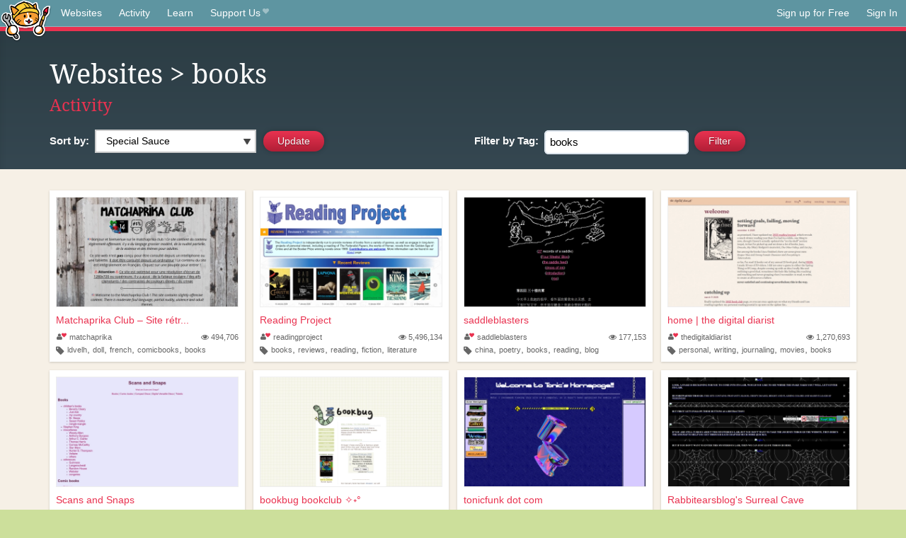

--- FILE ---
content_type: text/html;charset=utf-8
request_url: https://neocities.org/browse?tag=books
body_size: 23267
content:
<!doctype html>
<html lang="en">
  <head>
    <title>Neocities - Sites tagged books</title>

    <meta http-equiv="Content-Type" content="text/html; charset=UTF-8">
<meta name="description"        content="Create and surf awesome websites for free.">

<link rel="canonical" href="https://neocities.org/browse?tag=books">

<meta property="og:title"       content="Neocities">
<meta property="og:type"        content="website">
<meta property="og:image"       content="https://neocities.org/img/neocities-front-screenshot.jpg">
<meta property="og:description" content="Create and surf awesome websites for free.">

<link rel="icon" type="image/x-icon" href="/img/favicon.png">

<meta name="viewport" content="width=device-width, minimum-scale=1, initial-scale=1">


    <link href="/css/neo.css" rel="stylesheet" type="text/css" media="all">


    <script src="/js/jquery-1.11.0.min.js"></script>

    <script src="/js/highlight/highlight.min.js"></script>
    <link rel="stylesheet" href="/css/highlight/styles/tomorrow-night.css">
    <script>
      hljs.highlightAll()

      document.addEventListener('DOMContentLoaded', function() {
        var eventDateElements = document.querySelectorAll('.local-date-title');
        eventDateElements.forEach(function(element) {
          var timestamp = element.getAttribute('data-timestamp');
          var date = dayjs.unix(timestamp);
          var formattedDate = date.format('MMMM D, YYYY [at] h:mm A');
          element.title = formattedDate;
        });
      });
    </script>
  </head>

  <body class="interior">
    <div class="page">
      <header class="header-Base">

  <nav class="header-Nav clearfix" role="navigation">

    <a href="#!" title="show small screen nav" class="small-Nav">
      <img src="/img/nav-Icon.png" alt="navigation icon" />
    </a>

    <ul class="h-Nav constant-Nav">
        <li>
    <a href="/browse" id="browse-link">Websites</a>
    <script>
      document.addEventListener('DOMContentLoaded', () => {
        const browseLink = document.getElementById('browse-link');

        if (window.location.pathname === '/browse') {
          const params = new URLSearchParams(window.location.search);
          const persistParams = new URLSearchParams();
          const validPattern = /^[a-zA-Z0-9 ]+$/;

          ['sort_by', 'tag'].forEach(key => {
            if (params.has(key)) {
              const value = params.get(key);
              if (value.length <= 25 && validPattern.test(value)) {
                persistParams.set(key, value);
              }
            }
          });

          localStorage.setItem('browseQuery', persistParams.toString());
        }

        const savedQuery = localStorage.getItem('browseQuery');

        if (savedQuery) {
          browseLink.href = `/browse?${savedQuery}`;
        }
      });
    </script>
  </li>
  <li>
    <a href="/activity">Activity</a>
  </li>
  <li>
    <a href="/tutorials">Learn</a>
  </li>

    <li>
      <a href="/supporter">Support Us<i class="fa fa-heart"></i></i></a>
    </li>

    </ul>

    <ul class="status-Nav">
        <li>
          <a href="/#new" class="create-New">Sign up for Free</a>
        </li>
        <li>
          <a href="/signin" class="sign-In">Sign In</a>
        </li>
      </ul>
  </nav>

  <div class="logo int-Logo">
    <a href="/" title="back to home">
      <span class="hidden">Neocities.org</span>
      <img src="/img/cat.png" alt="Neocities.org" />
    </a>
  </div>
</header>

      <div class="header-Outro with-columns browse-page">
  <div class="row content">
    <div class="col col-100">
        <h1><a href="/browse">Websites</a> > books</h1>
        <h4><a href="/activity?tag=books">Activity</a></h4>
    </div>

    <form id="search_criteria" action="/browse" method="GET">
      <div class="col col-50 filter">
        <fieldset class="grouping">
            <label class="text-Label" for="sort_by">Sort by:</label>
            <div class="select-Container">
              <select name="sort_by" id="sort_by" class="input-Select">
                <option value="special_sauce" selected>Special Sauce</option>
                <option value="random" >Random</option>
                <option value="most_followed" >Most Followed</option>
                <option value="last_updated" >Last Updated</option>
                <option value="views" >Views</option>
                <option value="tipping_enabled" >Tipping Enabled</option>
                <option value="oldest" >Oldest</option>
                <!-- <option value="robots" >Robots</option> -->
              </select>
            </div>

            <!--
              <div>
                <input name="is_nsfw" type="checkbox" value="true" > Show 18+ content
              </div>
            -->
            <input class="btn-Action" type="submit" value="Update">
        </fieldset>
      </div>
      <div class="col col-50 filter">
        <fieldset class="grouping">
            <label class="text-Label" for="tag"><span class="hide-on-mobile">Filter by </span>Tag:</label>
            <input class="input-Area typeahead" id="tag" name="tag" type="text" placeholder="pokemon" value="books" autocapitalize="off" autocorrect="off" autocomplete="off" spellcheck="false" dir="auto" oninput="this.value = this.value.replace(/[^a-zA-Z0-9]+/g, '')">
            <input style="vertical-align: -4px;margin-left: 4px;" type="submit" class="btn-Action" value="Filter">
        </fieldset>
      </div>
    </div>
  </form>
</div>

<div class="browse-page">

  <ul class="row website-Gallery content int-Gall">
      <li id="username_matchaprika">
        <a href="https://matchaprika.club"
           class="neo-Screen-Shot"
           title="Matchaprika Club – Site rétro, dolls, geek &amp; cringe"
        >
          <span class="img-Holder" style="background:url(/site_screenshots/22/38/matchaprika/index.html.540x405.webp) no-repeat;">
            <img src="/img/placeholder.png" alt="Matchaprika Club – Site rétro, dolls, geek &amp; cringe" />
          </span>
        </a>
        <div class="title">
          <a href="https://matchaprika.club"
             title="Matchaprika Club – Site rétro, dolls, geek &amp; cringe"
          >Matchaprika Club – Site rétr...</a>&nbsp;
        </div>
        <div class="site-info">
          <div class="username">
            <a href="/site/matchaprika" title="Site Profile">
              <i class="fa fa-user"><i class="fa fa-heart"></i></i>matchaprika
            </a>
          </div>
          <div class="site-stats hide-on-mobile">
            <a href="/site/matchaprika" title="Visitors">
              <span>
                <i class="fa fa-eye"></i>
              </span>
                494,706
            </a>
          </div>
          <div class="site-tags">
              <i class="fa fa-tag" title="Tags"></i>
                <a class="" href="/browse?tag=ldvelh">ldvelh</a>,
                <a class="" href="/browse?tag=doll">doll</a>,
                <a class="" href="/browse?tag=french">french</a>,
                <a class="" href="/browse?tag=comicbooks">comicbooks</a>,
                <a class="" href="/browse?tag=books">books</a>
          </div>
        </div>
      </li>
      <li id="username_readingproject">
        <a href="https://readingproject.au"
           class="neo-Screen-Shot"
           title="Reading Project"
        >
          <span class="img-Holder" style="background:url(/site_screenshots/12/62/readingproject/index.html.540x405.webp) no-repeat;">
            <img src="/img/placeholder.png" alt="Reading Project" />
          </span>
        </a>
        <div class="title">
          <a href="https://readingproject.au"
             title="Reading Project"
          >Reading Project</a>&nbsp;
        </div>
        <div class="site-info">
          <div class="username">
            <a href="/site/readingproject" title="Site Profile">
              <i class="fa fa-user"><i class="fa fa-heart"></i></i>readingproject
            </a>
          </div>
          <div class="site-stats hide-on-mobile">
            <a href="/site/readingproject" title="Visitors">
              <span>
                <i class="fa fa-eye"></i>
              </span>
                5,496,134
            </a>
          </div>
          <div class="site-tags">
              <i class="fa fa-tag" title="Tags"></i>
                <a class="" href="/browse?tag=books">books</a>,
                <a class="" href="/browse?tag=reviews">reviews</a>,
                <a class="" href="/browse?tag=reading">reading</a>,
                <a class="" href="/browse?tag=fiction">fiction</a>,
                <a class="" href="/browse?tag=literature">literature</a>
          </div>
        </div>
      </li>
      <li id="username_saddleblasters">
        <a href="https://saddleblasters.com"
           class="neo-Screen-Shot"
           title="saddleblasters"
        >
          <span class="img-Holder" style="background:url(/site_screenshots/16/08/saddleblasters/index.html.540x405.webp) no-repeat;">
            <img src="/img/placeholder.png" alt="saddleblasters" />
          </span>
        </a>
        <div class="title">
          <a href="https://saddleblasters.com"
             title="saddleblasters"
          >saddleblasters</a>&nbsp;
        </div>
        <div class="site-info">
          <div class="username">
            <a href="/site/saddleblasters" title="Site Profile">
              <i class="fa fa-user"><i class="fa fa-heart"></i></i>saddleblasters
            </a>
          </div>
          <div class="site-stats hide-on-mobile">
            <a href="/site/saddleblasters" title="Visitors">
              <span>
                <i class="fa fa-eye"></i>
              </span>
                177,153
            </a>
          </div>
          <div class="site-tags">
              <i class="fa fa-tag" title="Tags"></i>
                <a class="" href="/browse?tag=china">china</a>,
                <a class="" href="/browse?tag=poetry">poetry</a>,
                <a class="" href="/browse?tag=books">books</a>,
                <a class="" href="/browse?tag=reading">reading</a>,
                <a class="" href="/browse?tag=blog">blog</a>
          </div>
        </div>
      </li>
      <li id="username_thedigitaldiarist">
        <a href="https://thedigitaldiarist.ca"
           class="neo-Screen-Shot"
           title="home | the digital diarist"
        >
          <span class="img-Holder" style="background:url(/site_screenshots/26/18/thedigitaldiarist/index.html.540x405.webp) no-repeat;">
            <img src="/img/placeholder.png" alt="home | the digital diarist" />
          </span>
        </a>
        <div class="title">
          <a href="https://thedigitaldiarist.ca"
             title="home | the digital diarist"
          >home | the digital diarist</a>&nbsp;
        </div>
        <div class="site-info">
          <div class="username">
            <a href="/site/thedigitaldiarist" title="Site Profile">
              <i class="fa fa-user"><i class="fa fa-heart"></i></i>thedigitaldiarist
            </a>
          </div>
          <div class="site-stats hide-on-mobile">
            <a href="/site/thedigitaldiarist" title="Visitors">
              <span>
                <i class="fa fa-eye"></i>
              </span>
                1,270,693
            </a>
          </div>
          <div class="site-tags">
              <i class="fa fa-tag" title="Tags"></i>
                <a class="" href="/browse?tag=personal">personal</a>,
                <a class="" href="/browse?tag=writing">writing</a>,
                <a class="" href="/browse?tag=journaling">journaling</a>,
                <a class="" href="/browse?tag=movies">movies</a>,
                <a class="" href="/browse?tag=books">books</a>
          </div>
        </div>
      </li>
      <li id="username_scansandsnaps">
        <a href="https://scansandsnaps.neocities.org"
           class="neo-Screen-Shot"
           title="Scans and Snaps"
        >
          <span class="img-Holder" style="background:url(/site_screenshots/15/91/scansandsnaps/index.html.540x405.webp) no-repeat;">
            <img src="/img/placeholder.png" alt="Scans and Snaps" />
          </span>
        </a>
        <div class="title">
          <a href="https://scansandsnaps.neocities.org"
             title="Scans and Snaps"
          >Scans and Snaps</a>&nbsp;
        </div>
        <div class="site-info">
          <div class="username">
            <a href="/site/scansandsnaps" title="Site Profile">
              <i class="fa fa-user"><i class="fa fa-heart"></i></i>scansandsnaps
            </a>
          </div>
          <div class="site-stats hide-on-mobile">
            <a href="/site/scansandsnaps" title="Visitors">
              <span>
                <i class="fa fa-eye"></i>
              </span>
                174,206
            </a>
          </div>
          <div class="site-tags">
              <i class="fa fa-tag" title="Tags"></i>
                <a class="" href="/browse?tag=comicbooks">comicbooks</a>,
                <a class="" href="/browse?tag=dvds">dvds</a>,
                <a class="" href="/browse?tag=scans">scans</a>,
                <a class="" href="/browse?tag=books">books</a>,
                <a class="" href="/browse?tag=screenshots">screenshots</a>
          </div>
        </div>
      </li>
      <li id="username_bookbug">
        <a href="https://bookbug.neocities.org"
           class="neo-Screen-Shot"
           title="bookbug bookclub ✧˖° "
        >
          <span class="img-Holder" style="background:url(/site_screenshots/11/64/bookbug/index.html.540x405.webp) no-repeat;">
            <img src="/img/placeholder.png" alt="bookbug bookclub ✧˖° " />
          </span>
        </a>
        <div class="title">
          <a href="https://bookbug.neocities.org"
             title="bookbug bookclub ✧˖° "
          >bookbug bookclub ✧˖° </a>&nbsp;
        </div>
        <div class="site-info">
          <div class="username">
            <a href="/site/bookbug" title="Site Profile">
              <i class="fa fa-user"></i>bookbug
            </a>
          </div>
          <div class="site-stats hide-on-mobile">
            <a href="/site/bookbug" title="Visitors">
              <span>
                <i class="fa fa-eye"></i>
              </span>
                130,357
            </a>
          </div>
          <div class="site-tags">
              <i class="fa fa-tag" title="Tags"></i>
                <a class="" href="/browse?tag=literature">literature</a>,
                <a class="" href="/browse?tag=books">books</a>,
                <a class="" href="/browse?tag=bookclub">bookclub</a>,
                <a class="" href="/browse?tag=reviews">reviews</a>,
                <a class="" href="/browse?tag=reading">reading</a>
          </div>
        </div>
      </li>
      <li id="username_tonicfunk">
        <a href="https://tonicfunk.neocities.org"
           class="neo-Screen-Shot"
           title="tonicfunk dot com"
        >
          <span class="img-Holder" style="background:url(/site_screenshots/84/19/tonicfunk/index.html.540x405.webp) no-repeat;">
            <img src="/img/placeholder.png" alt="tonicfunk dot com" />
          </span>
        </a>
        <div class="title">
          <a href="https://tonicfunk.neocities.org"
             title="tonicfunk dot com"
          >tonicfunk dot com</a>&nbsp;
        </div>
        <div class="site-info">
          <div class="username">
            <a href="/site/tonicfunk" title="Site Profile">
              <i class="fa fa-user"></i>tonicfunk
            </a>
          </div>
          <div class="site-stats hide-on-mobile">
            <a href="/site/tonicfunk" title="Visitors">
              <span>
                <i class="fa fa-eye"></i>
              </span>
                399,846
            </a>
          </div>
          <div class="site-tags">
              <i class="fa fa-tag" title="Tags"></i>
                <a class="" href="/browse?tag=junk">junk</a>,
                <a class="" href="/browse?tag=tech">tech</a>,
                <a class="" href="/browse?tag=books">books</a>,
                <a class="" href="/browse?tag=history">history</a>,
                <a class="" href="/browse?tag=oldweb">oldweb</a>
          </div>
        </div>
      </li>
      <li id="username_rabbitearsblog">
        <a href="https://rabbitearsblog.neocities.org"
           class="neo-Screen-Shot"
           title="Rabbitearsblog&#39;s Surreal Cave"
        >
          <span class="img-Holder" style="background:url(/site_screenshots/39/20/rabbitearsblog/index.html.540x405.webp) no-repeat;">
            <img src="/img/placeholder.png" alt="Rabbitearsblog&#39;s Surreal Cave" />
          </span>
        </a>
        <div class="title">
          <a href="https://rabbitearsblog.neocities.org"
             title="Rabbitearsblog&#39;s Surreal Cave"
          >Rabbitearsblog&#39;s Surreal Cave</a>&nbsp;
        </div>
        <div class="site-info">
          <div class="username">
            <a href="/site/rabbitearsblog" title="Site Profile">
              <i class="fa fa-user"></i>rabbitearsblog
            </a>
          </div>
          <div class="site-stats hide-on-mobile">
            <a href="/site/rabbitearsblog" title="Visitors">
              <span>
                <i class="fa fa-eye"></i>
              </span>
                40,624
            </a>
          </div>
          <div class="site-tags">
              <i class="fa fa-tag" title="Tags"></i>
                <a class="" href="/browse?tag=tv">tv</a>,
                <a class="" href="/browse?tag=movies">movies</a>,
                <a class="" href="/browse?tag=books">books</a>,
                <a class="" href="/browse?tag=surrealism">surrealism</a>,
                <a class="" href="/browse?tag=horror">horror</a>
          </div>
        </div>
      </li>
      <li id="username_lovevy">
        <a href="https://lovevy.neocities.org"
           class="neo-Screen-Shot"
           title="Arorotica"
        >
          <span class="img-Holder" style="background:url(/site_screenshots/22/37/lovevy/index.html.540x405.webp) no-repeat;">
            <img src="/img/placeholder.png" alt="Arorotica" />
          </span>
        </a>
        <div class="title">
          <a href="https://lovevy.neocities.org"
             title="Arorotica"
          >Arorotica</a>&nbsp;
        </div>
        <div class="site-info">
          <div class="username">
            <a href="/site/lovevy" title="Site Profile">
              <i class="fa fa-user"></i>lovevy
            </a>
          </div>
          <div class="site-stats hide-on-mobile">
            <a href="/site/lovevy" title="Visitors">
              <span>
                <i class="fa fa-eye"></i>
              </span>
                133,491
            </a>
          </div>
          <div class="site-tags">
              <i class="fa fa-tag" title="Tags"></i>
                <a class="" href="/browse?tag=art">art</a>,
                <a class="" href="/browse?tag=personal">personal</a>,
                <a class="" href="/browse?tag=gothic">gothic</a>,
                <a class="" href="/browse?tag=horror">horror</a>,
                <a class="" href="/browse?tag=books">books</a>
          </div>
        </div>
      </li>
      <li id="username_yamiyuri">
        <a href="https://yamiyuri.neocities.org"
           class="neo-Screen-Shot"
           title="電子花園やみゆり~Digital Garden~"
        >
          <span class="img-Holder" style="background:url(/site_screenshots/30/68/yamiyuri/index.html.540x405.webp) no-repeat;">
            <img src="/img/placeholder.png" alt="電子花園やみゆり~Digital Garden~" />
          </span>
        </a>
        <div class="title">
          <a href="https://yamiyuri.neocities.org"
             title="電子花園やみゆり~Digital Garden~"
          >電子花園やみゆり~Digital Garden~</a>&nbsp;
        </div>
        <div class="site-info">
          <div class="username">
            <a href="/site/yamiyuri" title="Site Profile">
              <i class="fa fa-user"></i>yamiyuri
            </a>
          </div>
          <div class="site-stats hide-on-mobile">
            <a href="/site/yamiyuri" title="Visitors">
              <span>
                <i class="fa fa-eye"></i>
              </span>
                66,933
            </a>
          </div>
          <div class="site-tags">
              <i class="fa fa-tag" title="Tags"></i>
                <a class="" href="/browse?tag=blog">blog</a>,
                <a class="" href="/browse?tag=personal">personal</a>,
                <a class="" href="/browse?tag=books">books</a>,
                <a class="" href="/browse?tag=art">art</a>,
                <a class="" href="/browse?tag=anime">anime</a>
          </div>
        </div>
      </li>
      <li id="username_nenrikido">
        <a href="https://nenrikido.neocities.org"
           class="neo-Screen-Shot"
           title="NENRIKIDO"
        >
          <span class="img-Holder" style="background:url(/site_screenshots/24/89/nenrikido/index.html.540x405.webp) no-repeat;">
            <img src="/img/placeholder.png" alt="NENRIKIDO" />
          </span>
        </a>
        <div class="title">
          <a href="https://nenrikido.neocities.org"
             title="NENRIKIDO"
          >NENRIKIDO</a>&nbsp;
        </div>
        <div class="site-info">
          <div class="username">
            <a href="/site/nenrikido" title="Site Profile">
              <i class="fa fa-user"></i>nenrikido
            </a>
          </div>
          <div class="site-stats hide-on-mobile">
            <a href="/site/nenrikido" title="Visitors">
              <span>
                <i class="fa fa-eye"></i>
              </span>
                1,613,072
            </a>
          </div>
          <div class="site-tags">
              <i class="fa fa-tag" title="Tags"></i>
                <a class="" href="/browse?tag=art">art</a>,
                <a class="" href="/browse?tag=coding">coding</a>,
                <a class="" href="/browse?tag=books">books</a>,
                <a class="" href="/browse?tag=personal">personal</a>
          </div>
        </div>
      </li>
      <li id="username_kdkemp">
        <a href="https://kdkemp.com"
           class="neo-Screen-Shot"
           title="K.D. Kemp"
        >
          <span class="img-Holder" style="background:url(/site_screenshots/26/37/kdkemp/index.html.540x405.webp) no-repeat;">
            <img src="/img/placeholder.png" alt="K.D. Kemp" />
          </span>
        </a>
        <div class="title">
          <a href="https://kdkemp.com"
             title="K.D. Kemp"
          >K.D. Kemp</a>&nbsp;
        </div>
        <div class="site-info">
          <div class="username">
            <a href="/site/kdkemp" title="Site Profile">
              <i class="fa fa-user"><i class="fa fa-heart"></i></i>kdkemp
            </a>
          </div>
          <div class="site-stats hide-on-mobile">
            <a href="/site/kdkemp" title="Visitors">
              <span>
                <i class="fa fa-eye"></i>
              </span>
                156,052
            </a>
          </div>
          <div class="site-tags">
              <i class="fa fa-tag" title="Tags"></i>
                <a class="" href="/browse?tag=books">books</a>,
                <a class="" href="/browse?tag=nostalgia">nostalgia</a>,
                <a class="" href="/browse?tag=physicalmedia">physicalmedia</a>,
                <a class="" href="/browse?tag=libraries">libraries</a>,
                <a class="" href="/browse?tag=writing">writing</a>
          </div>
        </div>
      </li>
      <li id="username_noodledesk">
        <a href="https://noodledesk.net"
           class="neo-Screen-Shot"
           title="write the dreams down!"
        >
          <span class="img-Holder" style="background:url(/site_screenshots/35/48/noodledesk/index.html.540x405.webp) no-repeat;">
            <img src="/img/placeholder.png" alt="write the dreams down!" />
          </span>
        </a>
        <div class="title">
          <a href="https://noodledesk.net"
             title="write the dreams down!"
          >write the dreams down!</a>&nbsp;
        </div>
        <div class="site-info">
          <div class="username">
            <a href="/site/noodledesk" title="Site Profile">
              <i class="fa fa-user"><i class="fa fa-heart"></i></i>noodledesk
            </a>
          </div>
          <div class="site-stats hide-on-mobile">
            <a href="/site/noodledesk" title="Visitors">
              <span>
                <i class="fa fa-eye"></i>
              </span>
                411,338
            </a>
          </div>
          <div class="site-tags">
              <i class="fa fa-tag" title="Tags"></i>
                <a class="" href="/browse?tag=art">art</a>,
                <a class="" href="/browse?tag=learning">learning</a>,
                <a class="" href="/browse?tag=books">books</a>,
                <a class="" href="/browse?tag=blog">blog</a>,
                <a class="" href="/browse?tag=diary">diary</a>
          </div>
        </div>
      </li>
      <li id="username_letslearntogether">
        <a href="https://letslearntogether.neocities.org"
           class="neo-Screen-Shot"
           title="Let&#39;s Learn Together!"
        >
          <span class="img-Holder" style="background:url(/site_screenshots/29/53/letslearntogether/index.html.540x405.webp) no-repeat;">
            <img src="/img/placeholder.png" alt="Let&#39;s Learn Together!" />
          </span>
        </a>
        <div class="title">
          <a href="https://letslearntogether.neocities.org"
             title="Let&#39;s Learn Together!"
          >Let&#39;s Learn Together!</a>&nbsp;
        </div>
        <div class="site-info">
          <div class="username">
            <a href="/site/letslearntogether" title="Site Profile">
              <i class="fa fa-user"></i>letslearntogether
            </a>
          </div>
          <div class="site-stats hide-on-mobile">
            <a href="/site/letslearntogether" title="Visitors">
              <span>
                <i class="fa fa-eye"></i>
              </span>
                1,740,571
            </a>
          </div>
          <div class="site-tags">
              <i class="fa fa-tag" title="Tags"></i>
                <a class="" href="/browse?tag=books">books</a>,
                <a class="" href="/browse?tag=learning">learning</a>,
                <a class="" href="/browse?tag=writing">writing</a>,
                <a class="" href="/browse?tag=music">music</a>,
                <a class="" href="/browse?tag=art">art</a>
          </div>
        </div>
      </li>
      <li id="username_silly-beanz">
        <a href="https://silly-beanz.neocities.org"
           class="neo-Screen-Shot"
           title="The silliest place on the web! now with extra beans :3"
        >
          <span class="img-Holder" style="background:url(/site_screenshots/86/96/silly-beanz/index.html.540x405.webp) no-repeat;">
            <img src="/img/placeholder.png" alt="The silliest place on the web! now with extra beans :3" />
          </span>
        </a>
        <div class="title">
          <a href="https://silly-beanz.neocities.org"
             title="The silliest place on the web! now with extra beans :3"
          >The silliest place on the we...</a>&nbsp;
        </div>
        <div class="site-info">
          <div class="username">
            <a href="/site/silly-beanz" title="Site Profile">
              <i class="fa fa-user"></i>silly-beanz
            </a>
          </div>
          <div class="site-stats hide-on-mobile">
            <a href="/site/silly-beanz" title="Visitors">
              <span>
                <i class="fa fa-eye"></i>
              </span>
                206,758
            </a>
          </div>
          <div class="site-tags">
              <i class="fa fa-tag" title="Tags"></i>
                <a class="" href="/browse?tag=rainbow">rainbow</a>,
                <a class="" href="/browse?tag=videogames">videogames</a>,
                <a class="" href="/browse?tag=art">art</a>,
                <a class="" href="/browse?tag=books">books</a>,
                <a class="" href="/browse?tag=music">music</a>
          </div>
        </div>
      </li>
      <li id="username_pixxiey">
        <a href="https://pixxiey.neocities.org"
           class="neo-Screen-Shot"
           title="Pixxiey&#39;s Site"
        >
          <span class="img-Holder" style="background:url(/site_screenshots/13/34/pixxiey/index.html.540x405.webp) no-repeat;">
            <img src="/img/placeholder.png" alt="Pixxiey&#39;s Site" />
          </span>
        </a>
        <div class="title">
          <a href="https://pixxiey.neocities.org"
             title="Pixxiey&#39;s Site"
          >Pixxiey&#39;s Site</a>&nbsp;
        </div>
        <div class="site-info">
          <div class="username">
            <a href="/site/pixxiey" title="Site Profile">
              <i class="fa fa-user"></i>pixxiey
            </a>
          </div>
          <div class="site-stats hide-on-mobile">
            <a href="/site/pixxiey" title="Visitors">
              <span>
                <i class="fa fa-eye"></i>
              </span>
                4,637
            </a>
          </div>
          <div class="site-tags">
              <i class="fa fa-tag" title="Tags"></i>
                <a class="" href="/browse?tag=blogging">blogging</a>,
                <a class="" href="/browse?tag=books">books</a>
          </div>
        </div>
      </li>
      <li id="username_yogomagpie">
        <a href="https://yogomagpie.neocities.org"
           class="neo-Screen-Shot"
           title="Yogo Magpie"
        >
          <span class="img-Holder" style="background:url(/site_screenshots/27/85/yogomagpie/index.html.540x405.webp) no-repeat;">
            <img src="/img/placeholder.png" alt="Yogo Magpie" />
          </span>
        </a>
        <div class="title">
          <a href="https://yogomagpie.neocities.org"
             title="Yogo Magpie"
          >Yogo Magpie</a>&nbsp;
        </div>
        <div class="site-info">
          <div class="username">
            <a href="/site/yogomagpie" title="Site Profile">
              <i class="fa fa-user"></i>yogomagpie
            </a>
          </div>
          <div class="site-stats hide-on-mobile">
            <a href="/site/yogomagpie" title="Visitors">
              <span>
                <i class="fa fa-eye"></i>
              </span>
                59,720
            </a>
          </div>
          <div class="site-tags">
              <i class="fa fa-tag" title="Tags"></i>
                <a class="" href="/browse?tag=art">art</a>,
                <a class="" href="/browse?tag=books">books</a>,
                <a class="" href="/browse?tag=personal">personal</a>,
                <a class="" href="/browse?tag=tea">tea</a>
          </div>
        </div>
      </li>
      <li id="username_pagespages">
        <a href="https://pagespages.neocities.org"
           class="neo-Screen-Shot"
           title="Page&#39;s Pages"
        >
          <span class="img-Holder" style="background:url(/site_screenshots/91/61/pagespages/index.html.540x405.webp) no-repeat;">
            <img src="/img/placeholder.png" alt="Page&#39;s Pages" />
          </span>
        </a>
        <div class="title">
          <a href="https://pagespages.neocities.org"
             title="Page&#39;s Pages"
          >Page&#39;s Pages</a>&nbsp;
        </div>
        <div class="site-info">
          <div class="username">
            <a href="/site/pagespages" title="Site Profile">
              <i class="fa fa-user"></i>pagespages
            </a>
          </div>
          <div class="site-stats hide-on-mobile">
            <a href="/site/pagespages" title="Visitors">
              <span>
                <i class="fa fa-eye"></i>
              </span>
                174,384
            </a>
          </div>
          <div class="site-tags">
              <i class="fa fa-tag" title="Tags"></i>
                <a class="" href="/browse?tag=art">art</a>,
                <a class="" href="/browse?tag=literature">literature</a>,
                <a class="" href="/browse?tag=anime">anime</a>,
                <a class="" href="/browse?tag=books">books</a>,
                <a class="" href="/browse?tag=manga">manga</a>
          </div>
        </div>
      </li>
      <li id="username_nathanntan">
        <a href="https://nathanntan.neocities.org"
           class="neo-Screen-Shot"
           title="Nathan&#39;s space"
        >
          <span class="img-Holder" style="background:url(/site_screenshots/12/87/nathanntan/index.html.540x405.webp) no-repeat;">
            <img src="/img/placeholder.png" alt="Nathan&#39;s space" />
          </span>
        </a>
        <div class="title">
          <a href="https://nathanntan.neocities.org"
             title="Nathan&#39;s space"
          >Nathan&#39;s space</a>&nbsp;
        </div>
        <div class="site-info">
          <div class="username">
            <a href="/site/nathanntan" title="Site Profile">
              <i class="fa fa-user"></i>nathanntan
            </a>
          </div>
          <div class="site-stats hide-on-mobile">
            <a href="/site/nathanntan" title="Visitors">
              <span>
                <i class="fa fa-eye"></i>
              </span>
                63,430
            </a>
          </div>
          <div class="site-tags">
              <i class="fa fa-tag" title="Tags"></i>
                <a class="" href="/browse?tag=books">books</a>,
                <a class="" href="/browse?tag=trans">trans</a>,
                <a class="" href="/browse?tag=lgbt">lgbt</a>,
                <a class="" href="/browse?tag=videogames">videogames</a>,
                <a class="" href="/browse?tag=blog">blog</a>
          </div>
        </div>
      </li>
      <li id="username_nosycat">
        <a href="https://nosycat.neocities.org"
           class="neo-Screen-Shot"
           title="Nosy Cat Studios"
        >
          <span class="img-Holder" style="background:url(/site_screenshots/19/81/nosycat/index.html.540x405.webp) no-repeat;">
            <img src="/img/placeholder.png" alt="Nosy Cat Studios" />
          </span>
        </a>
        <div class="title">
          <a href="https://nosycat.neocities.org"
             title="Nosy Cat Studios"
          >Nosy Cat Studios</a>&nbsp;
        </div>
        <div class="site-info">
          <div class="username">
            <a href="/site/nosycat" title="Site Profile">
              <i class="fa fa-user"></i>nosycat
            </a>
          </div>
          <div class="site-stats hide-on-mobile">
            <a href="/site/nosycat" title="Visitors">
              <span>
                <i class="fa fa-eye"></i>
              </span>
                193,241
            </a>
          </div>
          <div class="site-tags">
              <i class="fa fa-tag" title="Tags"></i>
                <a class="" href="/browse?tag=personal">personal</a>,
                <a class="" href="/browse?tag=writing">writing</a>,
                <a class="" href="/browse?tag=books">books</a>,
                <a class="" href="/browse?tag=furry">furry</a>,
                <a class="" href="/browse?tag=art">art</a>
          </div>
        </div>
      </li>
      <li id="username_caehdus">
        <a href="https://caehdus.neocities.org"
           class="neo-Screen-Shot"
           title="The Caehdus Archives"
        >
          <span class="img-Holder" style="background:url(/site_screenshots/26/71/caehdus/index.html.540x405.webp) no-repeat;">
            <img src="/img/placeholder.png" alt="The Caehdus Archives" />
          </span>
        </a>
        <div class="title">
          <a href="https://caehdus.neocities.org"
             title="The Caehdus Archives"
          >The Caehdus Archives</a>&nbsp;
        </div>
        <div class="site-info">
          <div class="username">
            <a href="/site/caehdus" title="Site Profile">
              <i class="fa fa-user"></i>caehdus
            </a>
          </div>
          <div class="site-stats hide-on-mobile">
            <a href="/site/caehdus" title="Visitors">
              <span>
                <i class="fa fa-eye"></i>
              </span>
                37,851
            </a>
          </div>
          <div class="site-tags">
              <i class="fa fa-tag" title="Tags"></i>
                <a class="" href="/browse?tag=art">art</a>,
                <a class="" href="/browse?tag=books">books</a>,
                <a class="" href="/browse?tag=writing">writing</a>,
                <a class="" href="/browse?tag=personal">personal</a>,
                <a class="" href="/browse?tag=cozy">cozy</a>
          </div>
        </div>
      </li>
      <li id="username_youwillbesafe">
        <a href="https://youwillbesafe.neocities.org"
           class="neo-Screen-Shot"
           title="sanctuary"
        >
          <span class="img-Holder" style="background:url(/site_screenshots/38/03/youwillbesafe/index.html.540x405.webp) no-repeat;">
            <img src="/img/placeholder.png" alt="sanctuary" />
          </span>
        </a>
        <div class="title">
          <a href="https://youwillbesafe.neocities.org"
             title="sanctuary"
          >sanctuary</a>&nbsp;
        </div>
        <div class="site-info">
          <div class="username">
            <a href="/site/youwillbesafe" title="Site Profile">
              <i class="fa fa-user"></i>youwillbesafe
            </a>
          </div>
          <div class="site-stats hide-on-mobile">
            <a href="/site/youwillbesafe" title="Visitors">
              <span>
                <i class="fa fa-eye"></i>
              </span>
                25,704
            </a>
          </div>
          <div class="site-tags">
              <i class="fa fa-tag" title="Tags"></i>
                <a class="" href="/browse?tag=horror">horror</a>,
                <a class="" href="/browse?tag=music">music</a>,
                <a class="" href="/browse?tag=art">art</a>,
                <a class="" href="/browse?tag=videogames">videogames</a>,
                <a class="" href="/browse?tag=books">books</a>
          </div>
        </div>
      </li>
      <li id="username_beaujean">
        <a href="https://beaujean.neocities.org"
           class="neo-Screen-Shot"
           title="Beau Jean"
        >
          <span class="img-Holder" style="background:url(/site_screenshots/27/81/beaujean/index.html.540x405.webp) no-repeat;">
            <img src="/img/placeholder.png" alt="Beau Jean" />
          </span>
        </a>
        <div class="title">
          <a href="https://beaujean.neocities.org"
             title="Beau Jean"
          >Beau Jean</a>&nbsp;
        </div>
        <div class="site-info">
          <div class="username">
            <a href="/site/beaujean" title="Site Profile">
              <i class="fa fa-user"></i>beaujean
            </a>
          </div>
          <div class="site-stats hide-on-mobile">
            <a href="/site/beaujean" title="Visitors">
              <span>
                <i class="fa fa-eye"></i>
              </span>
                94,994
            </a>
          </div>
          <div class="site-tags">
              <i class="fa fa-tag" title="Tags"></i>
                <a class="" href="/browse?tag=movies">movies</a>,
                <a class="" href="/browse?tag=music">music</a>,
                <a class="" href="/browse?tag=zonelets">zonelets</a>,
                <a class="" href="/browse?tag=books">books</a>
          </div>
        </div>
      </li>
      <li id="username_gaily-novelry">
        <a href="https://gaily-novelry.neocities.org"
           class="neo-Screen-Shot"
           title="Gaily Novelry - Queer Fiction &amp; Book Design"
        >
          <span class="img-Holder" style="background:url(/site_screenshots/10/13/gaily-novelry/index.html.540x405.webp) no-repeat;">
            <img src="/img/placeholder.png" alt="Gaily Novelry - Queer Fiction &amp; Book Design" />
          </span>
        </a>
        <div class="title">
          <a href="https://gaily-novelry.neocities.org"
             title="Gaily Novelry - Queer Fiction &amp; Book Design"
          >Gaily Novelry - Queer Fictio...</a>&nbsp;
        </div>
        <div class="site-info">
          <div class="username">
            <a href="/site/gaily-novelry" title="Site Profile">
              <i class="fa fa-user"><i class="fa fa-heart"></i></i>gaily-novelry
            </a>
          </div>
          <div class="site-stats hide-on-mobile">
            <a href="/site/gaily-novelry" title="Visitors">
              <span>
                <i class="fa fa-eye"></i>
              </span>
                137,859
            </a>
          </div>
          <div class="site-tags">
              <i class="fa fa-tag" title="Tags"></i>
                <a class="" href="/browse?tag=design">design</a>,
                <a class="" href="/browse?tag=writing">writing</a>,
                <a class="" href="/browse?tag=literature">literature</a>,
                <a class="" href="/browse?tag=books">books</a>,
                <a class="" href="/browse?tag=queer">queer</a>
          </div>
        </div>
      </li>
      <li id="username_pixeliana">
        <a href="https://pixeliana.neocities.org"
           class="neo-Screen-Shot"
           title="꒰ The Pixeliana by folkmoss ꒱"
        >
          <span class="img-Holder" style="background:url(/site_screenshots/34/31/pixeliana/index.html.540x405.webp) no-repeat;">
            <img src="/img/placeholder.png" alt="꒰ The Pixeliana by folkmoss ꒱" />
          </span>
        </a>
        <div class="title">
          <a href="https://pixeliana.neocities.org"
             title="꒰ The Pixeliana by folkmoss ꒱"
          >꒰ The Pixeliana by folkmoss ꒱</a>&nbsp;
        </div>
        <div class="site-info">
          <div class="username">
            <a href="/site/pixeliana" title="Site Profile">
              <i class="fa fa-user"></i>pixeliana
            </a>
          </div>
          <div class="site-stats hide-on-mobile">
            <a href="/site/pixeliana" title="Visitors">
              <span>
                <i class="fa fa-eye"></i>
              </span>
                91,827
            </a>
          </div>
          <div class="site-tags">
              <i class="fa fa-tag" title="Tags"></i>
                <a class="" href="/browse?tag=books">books</a>,
                <a class="" href="/browse?tag=personal">personal</a>,
                <a class="" href="/browse?tag=dollz">dollz</a>,
                <a class="" href="/browse?tag=brasil">brasil</a>
          </div>
        </div>
      </li>
      <li id="username_betsybugaboo">
        <a href="https://betsybugaboo.neocities.org"
           class="neo-Screen-Shot"
           title="Bringing Back Asexy"
        >
          <span class="img-Holder" style="background:url(/site_screenshots/21/61/betsybugaboo/index.html.540x405.webp) no-repeat;">
            <img src="/img/placeholder.png" alt="Bringing Back Asexy" />
          </span>
        </a>
        <div class="title">
          <a href="https://betsybugaboo.neocities.org"
             title="Bringing Back Asexy"
          >Bringing Back Asexy</a>&nbsp;
        </div>
        <div class="site-info">
          <div class="username">
            <a href="/site/betsybugaboo" title="Site Profile">
              <i class="fa fa-user"></i>betsybugaboo
            </a>
          </div>
          <div class="site-stats hide-on-mobile">
            <a href="/site/betsybugaboo" title="Visitors">
              <span>
                <i class="fa fa-eye"></i>
              </span>
                1,189,887
            </a>
          </div>
          <div class="site-tags">
              <i class="fa fa-tag" title="Tags"></i>
                <a class="" href="/browse?tag=books">books</a>,
                <a class="" href="/browse?tag=lgbtqia">lgbtqia</a>,
                <a class="" href="/browse?tag=anime">anime</a>,
                <a class="" href="/browse?tag=manga">manga</a>,
                <a class="" href="/browse?tag=pixels">pixels</a>
          </div>
        </div>
      </li>
      <li id="username_marteblog">
        <a href="https://groselhas.com.br"
           class="neo-Screen-Shot"
           title="Groselhas"
        >
          <span class="img-Holder" style="background:url(/site_screenshots/21/20/marteblog/index.html.540x405.webp) no-repeat;">
            <img src="/img/placeholder.png" alt="Groselhas" />
          </span>
        </a>
        <div class="title">
          <a href="https://groselhas.com.br"
             title="Groselhas"
          >Groselhas</a>&nbsp;
        </div>
        <div class="site-info">
          <div class="username">
            <a href="/site/marteblog" title="Site Profile">
              <i class="fa fa-user"><i class="fa fa-heart"></i></i>marteblog
            </a>
          </div>
          <div class="site-stats hide-on-mobile">
            <a href="/site/marteblog" title="Visitors">
              <span>
                <i class="fa fa-eye"></i>
              </span>
                386,690
            </a>
          </div>
          <div class="site-tags">
              <i class="fa fa-tag" title="Tags"></i>
                <a class="" href="/browse?tag=music">music</a>,
                <a class="" href="/browse?tag=movies">movies</a>,
                <a class="" href="/browse?tag=blog">blog</a>,
                <a class="" href="/browse?tag=books">books</a>,
                <a class="" href="/browse?tag=brasil">brasil</a>
          </div>
        </div>
      </li>
      <li id="username_romydemers">
        <a href="https://romydemers.neocities.org"
           class="neo-Screen-Shot"
           title="Romy&#39;s website"
        >
          <span class="img-Holder" style="background:url(/site_screenshots/82/31/romydemers/index.html.540x405.webp) no-repeat;">
            <img src="/img/placeholder.png" alt="Romy&#39;s website" />
          </span>
        </a>
        <div class="title">
          <a href="https://romydemers.neocities.org"
             title="Romy&#39;s website"
          >Romy&#39;s website</a>&nbsp;
        </div>
        <div class="site-info">
          <div class="username">
            <a href="/site/romydemers" title="Site Profile">
              <i class="fa fa-user"></i>romydemers
            </a>
          </div>
          <div class="site-stats hide-on-mobile">
            <a href="/site/romydemers" title="Visitors">
              <span>
                <i class="fa fa-eye"></i>
              </span>
                74,708
            </a>
          </div>
          <div class="site-tags">
              <i class="fa fa-tag" title="Tags"></i>
                <a class="" href="/browse?tag=art">art</a>,
                <a class="" href="/browse?tag=movies">movies</a>,
                <a class="" href="/browse?tag=crafts">crafts</a>,
                <a class="" href="/browse?tag=books">books</a>,
                <a class="" href="/browse?tag=personal">personal</a>
          </div>
        </div>
      </li>
      <li id="username_pagemelt">
        <a href="https://pagemelt.zone"
           class="neo-Screen-Shot"
           title="pagemelt"
        >
          <span class="img-Holder" style="background:url(/site_screenshots/31/18/pagemelt/index.html.540x405.webp) no-repeat;">
            <img src="/img/placeholder.png" alt="pagemelt" />
          </span>
        </a>
        <div class="title">
          <a href="https://pagemelt.zone"
             title="pagemelt"
          >pagemelt</a>&nbsp;
        </div>
        <div class="site-info">
          <div class="username">
            <a href="/site/pagemelt" title="Site Profile">
              <i class="fa fa-user"><i class="fa fa-heart"></i></i>pagemelt
            </a>
          </div>
          <div class="site-stats hide-on-mobile">
            <a href="/site/pagemelt" title="Visitors">
              <span>
                <i class="fa fa-eye"></i>
              </span>
                79,955
            </a>
          </div>
          <div class="site-tags">
              <i class="fa fa-tag" title="Tags"></i>
                <a class="" href="/browse?tag=writing">writing</a>,
                <a class="" href="/browse?tag=books">books</a>,
                <a class="" href="/browse?tag=retro">retro</a>,
                <a class="" href="/browse?tag=reading">reading</a>,
                <a class="" href="/browse?tag=zonelets">zonelets</a>
          </div>
        </div>
      </li>
      <li id="username_literaturegirl">
        <a href="https://literaturegirl.neocities.org"
           class="neo-Screen-Shot"
           title="literature girl"
        >
          <span class="img-Holder" style="background:url(/site_screenshots/20/14/literaturegirl/index.html.540x405.webp) no-repeat;">
            <img src="/img/placeholder.png" alt="literature girl" />
          </span>
        </a>
        <div class="title">
          <a href="https://literaturegirl.neocities.org"
             title="literature girl"
          >literature girl</a>&nbsp;
        </div>
        <div class="site-info">
          <div class="username">
            <a href="/site/literaturegirl" title="Site Profile">
              <i class="fa fa-user"></i>literaturegirl
            </a>
          </div>
          <div class="site-stats hide-on-mobile">
            <a href="/site/literaturegirl" title="Visitors">
              <span>
                <i class="fa fa-eye"></i>
              </span>
                107,531
            </a>
          </div>
          <div class="site-tags">
              <i class="fa fa-tag" title="Tags"></i>
                <a class="" href="/browse?tag=books">books</a>,
                <a class="" href="/browse?tag=art">art</a>,
                <a class="" href="/browse?tag=philosophy">philosophy</a>,
                <a class="" href="/browse?tag=religion">religion</a>,
                <a class="" href="/browse?tag=reading">reading</a>
          </div>
        </div>
      </li>
      <li id="username_myrtletribe">
        <a href="https://myrtletribe.neocities.org"
           class="neo-Screen-Shot"
           title="home - Myrtletribe"
        >
          <span class="img-Holder" style="background:url(/site_screenshots/41/69/myrtletribe/index.html.540x405.webp) no-repeat;">
            <img src="/img/placeholder.png" alt="home - Myrtletribe" />
          </span>
        </a>
        <div class="title">
          <a href="https://myrtletribe.neocities.org"
             title="home - Myrtletribe"
          >home - Myrtletribe</a>&nbsp;
        </div>
        <div class="site-info">
          <div class="username">
            <a href="/site/myrtletribe" title="Site Profile">
              <i class="fa fa-user"></i>myrtletribe
            </a>
          </div>
          <div class="site-stats hide-on-mobile">
            <a href="/site/myrtletribe" title="Visitors">
              <span>
                <i class="fa fa-eye"></i>
              </span>
                31,713
            </a>
          </div>
          <div class="site-tags">
              <i class="fa fa-tag" title="Tags"></i>
                <a class="" href="/browse?tag=art">art</a>,
                <a class="" href="/browse?tag=biology">biology</a>,
                <a class="" href="/browse?tag=ecology">ecology</a>,
                <a class="" href="/browse?tag=books">books</a>,
                <a class="" href="/browse?tag=minimalist">minimalist</a>
          </div>
        </div>
      </li>
      <li id="username_theliterarybisexual">
        <a href="https://theliterarybisexual.neocities.org"
           class="neo-Screen-Shot"
           title="The Literary Bisexual"
        >
          <span class="img-Holder" style="background:url(/site_screenshots/35/33/theliterarybisexual/index.html.540x405.webp) no-repeat;">
            <img src="/img/placeholder.png" alt="The Literary Bisexual" />
          </span>
        </a>
        <div class="title">
          <a href="https://theliterarybisexual.neocities.org"
             title="The Literary Bisexual"
          >The Literary Bisexual</a>&nbsp;
        </div>
        <div class="site-info">
          <div class="username">
            <a href="/site/theliterarybisexual" title="Site Profile">
              <i class="fa fa-user"></i>theliterarybisexual
            </a>
          </div>
          <div class="site-stats hide-on-mobile">
            <a href="/site/theliterarybisexual" title="Visitors">
              <span>
                <i class="fa fa-eye"></i>
              </span>
                312,931
            </a>
          </div>
          <div class="site-tags">
              <i class="fa fa-tag" title="Tags"></i>
                <a class="" href="/browse?tag=bisexual">bisexual</a>,
                <a class="" href="/browse?tag=personal">personal</a>,
                <a class="" href="/browse?tag=books">books</a>,
                <a class="" href="/browse?tag=queer">queer</a>,
                <a class="" href="/browse?tag=lgbt">lgbt</a>
          </div>
        </div>
      </li>
      <li id="username_puppygrass">
        <a href="https://puppygrass.neocities.org"
           class="neo-Screen-Shot"
           title="LANDING ..."
        >
          <span class="img-Holder" style="background:url(/site_screenshots/29/15/puppygrass/index.html.540x405.webp) no-repeat;">
            <img src="/img/placeholder.png" alt="LANDING ..." />
          </span>
        </a>
        <div class="title">
          <a href="https://puppygrass.neocities.org"
             title="LANDING ..."
          >LANDING ...</a>&nbsp;
        </div>
        <div class="site-info">
          <div class="username">
            <a href="/site/puppygrass" title="Site Profile">
              <i class="fa fa-user"></i>puppygrass
            </a>
          </div>
          <div class="site-stats hide-on-mobile">
            <a href="/site/puppygrass" title="Visitors">
              <span>
                <i class="fa fa-eye"></i>
              </span>
                48,391
            </a>
          </div>
          <div class="site-tags">
              <i class="fa fa-tag" title="Tags"></i>
                <a class="" href="/browse?tag=books">books</a>,
                <a class="" href="/browse?tag=random">random</a>,
                <a class="" href="/browse?tag=personal">personal</a>,
                <a class="" href="/browse?tag=blog">blog</a>,
                <a class="" href="/browse?tag=art">art</a>
          </div>
        </div>
      </li>
      <li id="username_moon-room">
        <a href="https://moon-room.neocities.org"
           class="neo-Screen-Shot"
           title="The Moon Room Gallery"
        >
          <span class="img-Holder" style="background:url(/site_screenshots/17/34/moon-room/index.html.540x405.webp) no-repeat;">
            <img src="/img/placeholder.png" alt="The Moon Room Gallery" />
          </span>
        </a>
        <div class="title">
          <a href="https://moon-room.neocities.org"
             title="The Moon Room Gallery"
          >The Moon Room Gallery</a>&nbsp;
        </div>
        <div class="site-info">
          <div class="username">
            <a href="/site/moon-room" title="Site Profile">
              <i class="fa fa-user"></i>moon-room
            </a>
          </div>
          <div class="site-stats hide-on-mobile">
            <a href="/site/moon-room" title="Visitors">
              <span>
                <i class="fa fa-eye"></i>
              </span>
                52,420
            </a>
          </div>
          <div class="site-tags">
              <i class="fa fa-tag" title="Tags"></i>
                <a class="" href="/browse?tag=art">art</a>,
                <a class="" href="/browse?tag=videogames">videogames</a>,
                <a class="" href="/browse?tag=baking">baking</a>,
                <a class="" href="/browse?tag=music">music</a>,
                <a class="" href="/browse?tag=books">books</a>
          </div>
        </div>
      </li>
      <li id="username_feraldove">
        <a href="https://feraldove.com"
           class="neo-Screen-Shot"
           title="FERAL DOVE"
        >
          <span class="img-Holder" style="background:url(/site_screenshots/11/03/feraldove/index.html.540x405.webp) no-repeat;">
            <img src="/img/placeholder.png" alt="FERAL DOVE" />
          </span>
        </a>
        <div class="title">
          <a href="https://feraldove.com"
             title="FERAL DOVE"
          >FERAL DOVE</a>&nbsp;
        </div>
        <div class="site-info">
          <div class="username">
            <a href="/site/feraldove" title="Site Profile">
              <i class="fa fa-user"><i class="fa fa-heart"></i></i>feraldove
            </a>
          </div>
          <div class="site-stats hide-on-mobile">
            <a href="/site/feraldove" title="Visitors">
              <span>
                <i class="fa fa-eye"></i>
              </span>
                244,191
            </a>
          </div>
          <div class="site-tags">
              <i class="fa fa-tag" title="Tags"></i>
                <a class="" href="/browse?tag=books">books</a>,
                <a class="" href="/browse?tag=writing">writing</a>,
                <a class="" href="/browse?tag=literature">literature</a>,
                <a class="" href="/browse?tag=art">art</a>,
                <a class="" href="/browse?tag=magazine">magazine</a>
          </div>
        </div>
      </li>
      <li id="username_mooseisloose">
        <a href="https://tanzi-media.com"
           class="neo-Screen-Shot"
           title="Home - Tanzi Media"
        >
          <span class="img-Holder" style="background:url(/site_screenshots/28/45/mooseisloose/index.html.540x405.webp) no-repeat;">
            <img src="/img/placeholder.png" alt="Home - Tanzi Media" />
          </span>
        </a>
        <div class="title">
          <a href="https://tanzi-media.com"
             title="Home - Tanzi Media"
          >Home - Tanzi Media</a>&nbsp;
        </div>
        <div class="site-info">
          <div class="username">
            <a href="/site/mooseisloose" title="Site Profile">
              <i class="fa fa-user"><i class="fa fa-heart"></i></i>mooseisloose
            </a>
          </div>
          <div class="site-stats hide-on-mobile">
            <a href="/site/mooseisloose" title="Visitors">
              <span>
                <i class="fa fa-eye"></i>
              </span>
                421,877
            </a>
          </div>
          <div class="site-tags">
              <i class="fa fa-tag" title="Tags"></i>
                <a class="" href="/browse?tag=videogames">videogames</a>,
                <a class="" href="/browse?tag=technology">technology</a>,
                <a class="" href="/browse?tag=boardgames">boardgames</a>,
                <a class="" href="/browse?tag=blog">blog</a>,
                <a class="" href="/browse?tag=books">books</a>
          </div>
        </div>
      </li>
      <li id="username_ondine">
        <a href="https://ondine.neocities.org"
           class="neo-Screen-Shot"
           title="Everwinter City"
        >
          <span class="img-Holder" style="background:url(/site_screenshots/15/35/ondine/index.html.540x405.webp) no-repeat;">
            <img src="/img/placeholder.png" alt="Everwinter City" />
          </span>
        </a>
        <div class="title">
          <a href="https://ondine.neocities.org"
             title="Everwinter City"
          >Everwinter City</a>&nbsp;
        </div>
        <div class="site-info">
          <div class="username">
            <a href="/site/ondine" title="Site Profile">
              <i class="fa fa-user"></i>ondine
            </a>
          </div>
          <div class="site-stats hide-on-mobile">
            <a href="/site/ondine" title="Visitors">
              <span>
                <i class="fa fa-eye"></i>
              </span>
                46,111
            </a>
          </div>
          <div class="site-tags">
              <i class="fa fa-tag" title="Tags"></i>
                <a class="" href="/browse?tag=languages">languages</a>,
                <a class="" href="/browse?tag=books">books</a>,
                <a class="" href="/browse?tag=classicalmusic">classicalmusic</a>,
                <a class="" href="/browse?tag=piano">piano</a>,
                <a class="" href="/browse?tag=latin">latin</a>
          </div>
        </div>
      </li>
      <li id="username_cheruehai">
        <a href="https://cheruehai.neocities.org"
           class="neo-Screen-Shot"
           title="cheruehai&#39;s home"
        >
          <span class="img-Holder" style="background:url(/site_screenshots/73/89/cheruehai/index.html.540x405.webp) no-repeat;">
            <img src="/img/placeholder.png" alt="cheruehai&#39;s home" />
          </span>
        </a>
        <div class="title">
          <a href="https://cheruehai.neocities.org"
             title="cheruehai&#39;s home"
          >cheruehai&#39;s home</a>&nbsp;
        </div>
        <div class="site-info">
          <div class="username">
            <a href="/site/cheruehai" title="Site Profile">
              <i class="fa fa-user"></i>cheruehai
            </a>
          </div>
          <div class="site-stats hide-on-mobile">
            <a href="/site/cheruehai" title="Visitors">
              <span>
                <i class="fa fa-eye"></i>
              </span>
                89,847
            </a>
          </div>
          <div class="site-tags">
              <i class="fa fa-tag" title="Tags"></i>
                <a class="" href="/browse?tag=art">art</a>,
                <a class="" href="/browse?tag=videogames">videogames</a>,
                <a class="" href="/browse?tag=books">books</a>,
                <a class="" href="/browse?tag=furry">furry</a>,
                <a class="" href="/browse?tag=goth">goth</a>
          </div>
        </div>
      </li>
      <li id="username_lavenderblues">
        <a href="https://lavenderblues.neocities.org"
           class="neo-Screen-Shot"
           title="⋆ ˚｡⋆୨୧˚ lavender fields ✿⋆˚₊ ⊹"
        >
          <span class="img-Holder" style="background:url(/site_screenshots/11/95/lavenderblues/index.html.540x405.webp) no-repeat;">
            <img src="/img/placeholder.png" alt="⋆ ˚｡⋆୨୧˚ lavender fields ✿⋆˚₊ ⊹" />
          </span>
        </a>
        <div class="title">
          <a href="https://lavenderblues.neocities.org"
             title="⋆ ˚｡⋆୨୧˚ lavender fields ✿⋆˚₊ ⊹"
          >⋆ ˚｡⋆୨୧˚ lavender fields ✿⋆˚...</a>&nbsp;
        </div>
        <div class="site-info">
          <div class="username">
            <a href="/site/lavenderblues" title="Site Profile">
              <i class="fa fa-user"></i>lavenderblues
            </a>
          </div>
          <div class="site-stats hide-on-mobile">
            <a href="/site/lavenderblues" title="Visitors">
              <span>
                <i class="fa fa-eye"></i>
              </span>
                75,644
            </a>
          </div>
          <div class="site-tags">
              <i class="fa fa-tag" title="Tags"></i>
                <a class="" href="/browse?tag=space">space</a>,
                <a class="" href="/browse?tag=art">art</a>,
                <a class="" href="/browse?tag=books">books</a>,
                <a class="" href="/browse?tag=stars">stars</a>
          </div>
        </div>
      </li>
      <li id="username_balckwell">
        <a href="https://balckwell.online"
           class="neo-Screen-Shot"
           title=" Balckwell Online "
        >
          <span class="img-Holder" style="background:url(/site_screenshots/24/48/balckwell/index.html.540x405.webp) no-repeat;">
            <img src="/img/placeholder.png" alt=" Balckwell Online " />
          </span>
        </a>
        <div class="title">
          <a href="https://balckwell.online"
             title=" Balckwell Online "
          > Balckwell Online </a>&nbsp;
        </div>
        <div class="site-info">
          <div class="username">
            <a href="/site/balckwell" title="Site Profile">
              <i class="fa fa-user"><i class="fa fa-heart"></i></i>balckwell
            </a>
          </div>
          <div class="site-stats hide-on-mobile">
            <a href="/site/balckwell" title="Visitors">
              <span>
                <i class="fa fa-eye"></i>
              </span>
                45,258
            </a>
          </div>
          <div class="site-tags">
              <i class="fa fa-tag" title="Tags"></i>
                <a class="" href="/browse?tag=writing">writing</a>,
                <a class="" href="/browse?tag=literature">literature</a>,
                <a class="" href="/browse?tag=essays">essays</a>,
                <a class="" href="/browse?tag=fiction">fiction</a>,
                <a class="" href="/browse?tag=books">books</a>
          </div>
        </div>
      </li>
      <li id="username_mustymixtape">
        <a href="https://mustymixtape.neocities.org"
           class="neo-Screen-Shot"
           title="mustymixtape"
        >
          <span class="img-Holder" style="background:url(/site_screenshots/40/75/mustymixtape/index.html.540x405.webp) no-repeat;">
            <img src="/img/placeholder.png" alt="mustymixtape" />
          </span>
        </a>
        <div class="title">
          <a href="https://mustymixtape.neocities.org"
             title="mustymixtape"
          >mustymixtape</a>&nbsp;
        </div>
        <div class="site-info">
          <div class="username">
            <a href="/site/mustymixtape" title="Site Profile">
              <i class="fa fa-user"></i>mustymixtape
            </a>
          </div>
          <div class="site-stats hide-on-mobile">
            <a href="/site/mustymixtape" title="Visitors">
              <span>
                <i class="fa fa-eye"></i>
              </span>
                36,860
            </a>
          </div>
          <div class="site-tags">
              <i class="fa fa-tag" title="Tags"></i>
                <a class="" href="/browse?tag=blog">blog</a>,
                <a class="" href="/browse?tag=books">books</a>,
                <a class="" href="/browse?tag=music">music</a>,
                <a class="" href="/browse?tag=personal">personal</a>,
                <a class="" href="/browse?tag=retro">retro</a>
          </div>
        </div>
      </li>
      <li id="username_drinkmoretea">
        <a href="https://drinkmoretea.neocities.org"
           class="neo-Screen-Shot"
           title="drinkmoretea"
        >
          <span class="img-Holder" style="background:url(/site_screenshots/80/44/drinkmoretea/index.html.540x405.webp) no-repeat;">
            <img src="/img/placeholder.png" alt="drinkmoretea" />
          </span>
        </a>
        <div class="title">
          <a href="https://drinkmoretea.neocities.org"
             title="drinkmoretea"
          >drinkmoretea</a>&nbsp;
        </div>
        <div class="site-info">
          <div class="username">
            <a href="/site/drinkmoretea" title="Site Profile">
              <i class="fa fa-user"></i>drinkmoretea
            </a>
          </div>
          <div class="site-stats hide-on-mobile">
            <a href="/site/drinkmoretea" title="Visitors">
              <span>
                <i class="fa fa-eye"></i>
              </span>
                30,592
            </a>
          </div>
          <div class="site-tags">
              <i class="fa fa-tag" title="Tags"></i>
                <a class="" href="/browse?tag=personal">personal</a>,
                <a class="" href="/browse?tag=fanfiction">fanfiction</a>,
                <a class="" href="/browse?tag=books">books</a>,
                <a class="" href="/browse?tag=journal">journal</a>,
                <a class="" href="/browse?tag=fandom">fandom</a>
          </div>
        </div>
      </li>
      <li id="username_rothda">
        <a href="https://rothda.neocities.org"
           class="neo-Screen-Shot"
           title="
      Rothda the Truculent
    "
        >
          <span class="img-Holder" style="background:url(/site_screenshots/19/79/rothda/index.html.540x405.webp) no-repeat;">
            <img src="/img/placeholder.png" alt="
      Rothda the Truculent
    " />
          </span>
        </a>
        <div class="title">
          <a href="https://rothda.neocities.org"
             title="
      Rothda the Truculent
    "
          >
      Rothda the Truculent
...</a>&nbsp;
        </div>
        <div class="site-info">
          <div class="username">
            <a href="/site/rothda" title="Site Profile">
              <i class="fa fa-user"><i class="fa fa-heart"></i></i>rothda
            </a>
          </div>
          <div class="site-stats hide-on-mobile">
            <a href="/site/rothda" title="Visitors">
              <span>
                <i class="fa fa-eye"></i>
              </span>
                707,892
            </a>
          </div>
          <div class="site-tags">
              <i class="fa fa-tag" title="Tags"></i>
                <a class="" href="/browse?tag=videogames">videogames</a>,
                <a class="" href="/browse?tag=books">books</a>,
                <a class="" href="/browse?tag=rpg">rpg</a>,
                <a class="" href="/browse?tag=code">code</a>
          </div>
        </div>
      </li>
      <li id="username_eclectic-library">
        <a href="https://eclectic-library.neocities.org"
           class="neo-Screen-Shot"
           title="An Eclectic Library"
        >
          <span class="img-Holder" style="background:url(/site_screenshots/13/19/eclectic-library/index.html.540x405.webp) no-repeat;">
            <img src="/img/placeholder.png" alt="An Eclectic Library" />
          </span>
        </a>
        <div class="title">
          <a href="https://eclectic-library.neocities.org"
             title="An Eclectic Library"
          >An Eclectic Library</a>&nbsp;
        </div>
        <div class="site-info">
          <div class="username">
            <a href="/site/eclectic-library" title="Site Profile">
              <i class="fa fa-user"></i>eclectic-library
            </a>
          </div>
          <div class="site-stats hide-on-mobile">
            <a href="/site/eclectic-library" title="Visitors">
              <span>
                <i class="fa fa-eye"></i>
              </span>
                390,056
            </a>
          </div>
          <div class="site-tags">
              <i class="fa fa-tag" title="Tags"></i>
                <a class="" href="/browse?tag=literature">literature</a>,
                <a class="" href="/browse?tag=books">books</a>,
                <a class="" href="/browse?tag=printing">printing</a>
          </div>
        </div>
      </li>
      <li id="username_ratshack">
        <a href="https://ratshack.neocities.org"
           class="neo-Screen-Shot"
           title="The Rat Shack"
        >
          <span class="img-Holder" style="background:url(/site_screenshots/28/75/ratshack/index.html.540x405.webp) no-repeat;">
            <img src="/img/placeholder.png" alt="The Rat Shack" />
          </span>
        </a>
        <div class="title">
          <a href="https://ratshack.neocities.org"
             title="The Rat Shack"
          >The Rat Shack</a>&nbsp;
        </div>
        <div class="site-info">
          <div class="username">
            <a href="/site/ratshack" title="Site Profile">
              <i class="fa fa-user"></i>ratshack
            </a>
          </div>
          <div class="site-stats hide-on-mobile">
            <a href="/site/ratshack" title="Visitors">
              <span>
                <i class="fa fa-eye"></i>
              </span>
                166,826
            </a>
          </div>
          <div class="site-tags">
              <i class="fa fa-tag" title="Tags"></i>
                <a class="" href="/browse?tag=games">games</a>,
                <a class="" href="/browse?tag=books">books</a>,
                <a class="" href="/browse?tag=programming">programming</a>,
                <a class="" href="/browse?tag=creatures">creatures</a>,
                <a class="" href="/browse?tag=petz">petz</a>
          </div>
        </div>
      </li>
      <li id="username_tabi98">
        <a href="https://tabi98.neocities.org"
           class="neo-Screen-Shot"
           title="My Little Corner of the Internet"
        >
          <span class="img-Holder" style="background:url(/site_screenshots/19/72/tabi98/index.html.540x405.webp) no-repeat;">
            <img src="/img/placeholder.png" alt="My Little Corner of the Internet" />
          </span>
        </a>
        <div class="title">
          <a href="https://tabi98.neocities.org"
             title="My Little Corner of the Internet"
          >My Little Corner of the Inte...</a>&nbsp;
        </div>
        <div class="site-info">
          <div class="username">
            <a href="/site/tabi98" title="Site Profile">
              <i class="fa fa-user"></i>tabi98
            </a>
          </div>
          <div class="site-stats hide-on-mobile">
            <a href="/site/tabi98" title="Visitors">
              <span>
                <i class="fa fa-eye"></i>
              </span>
                141,064
            </a>
          </div>
          <div class="site-tags">
              <i class="fa fa-tag" title="Tags"></i>
                <a class="" href="/browse?tag=personal">personal</a>,
                <a class="" href="/browse?tag=writing">writing</a>,
                <a class="" href="/browse?tag=videogames">videogames</a>,
                <a class="" href="/browse?tag=movies">movies</a>,
                <a class="" href="/browse?tag=books">books</a>
          </div>
        </div>
      </li>
      <li id="username_rotheche">
        <a href="https://rotheche.neocities.org"
           class="neo-Screen-Shot"
           title="rothe&#39;che&#39;s website"
        >
          <span class="img-Holder" style="background:url(/site_screenshots/43/28/rotheche/index.html.540x405.webp) no-repeat;">
            <img src="/img/placeholder.png" alt="rothe&#39;che&#39;s website" />
          </span>
        </a>
        <div class="title">
          <a href="https://rotheche.neocities.org"
             title="rothe&#39;che&#39;s website"
          >rothe&#39;che&#39;s website</a>&nbsp;
        </div>
        <div class="site-info">
          <div class="username">
            <a href="/site/rotheche" title="Site Profile">
              <i class="fa fa-user"></i>rotheche
            </a>
          </div>
          <div class="site-stats hide-on-mobile">
            <a href="/site/rotheche" title="Visitors">
              <span>
                <i class="fa fa-eye"></i>
              </span>
                13,709
            </a>
          </div>
          <div class="site-tags">
              <i class="fa fa-tag" title="Tags"></i>
                <a class="" href="/browse?tag=bookreviews">bookreviews</a>,
                <a class="" href="/browse?tag=books">books</a>,
                <a class="" href="/browse?tag=reading">reading</a>
          </div>
        </div>
      </li>
      <li id="username_nerdymug">
        <a href="https://nerdymug.com"
           class="neo-Screen-Shot"
           title=" Nerdy Mug"
        >
          <span class="img-Holder" style="background:url(/site_screenshots/22/17/nerdymug/index.html.540x405.webp) no-repeat;">
            <img src="/img/placeholder.png" alt=" Nerdy Mug" />
          </span>
        </a>
        <div class="title">
          <a href="https://nerdymug.com"
             title=" Nerdy Mug"
          > Nerdy Mug</a>&nbsp;
        </div>
        <div class="site-info">
          <div class="username">
            <a href="/site/nerdymug" title="Site Profile">
              <i class="fa fa-user"></i>nerdymug
            </a>
          </div>
          <div class="site-stats hide-on-mobile">
            <a href="/site/nerdymug" title="Visitors">
              <span>
                <i class="fa fa-eye"></i>
              </span>
                54,522
            </a>
          </div>
          <div class="site-tags">
              <i class="fa fa-tag" title="Tags"></i>
                <a class="" href="/browse?tag=crochet">crochet</a>,
                <a class="" href="/browse?tag=personal">personal</a>,
                <a class="" href="/browse?tag=books">books</a>,
                <a class="" href="/browse?tag=artwork">artwork</a>,
                <a class="" href="/browse?tag=blog">blog</a>
          </div>
        </div>
      </li>
      <li id="username_serenitysrest">
        <a href="https://serenitysrest.neocities.org"
           class="neo-Screen-Shot"
           title="Serenity&#39;s Rest - Splash Page"
        >
          <span class="img-Holder" style="background:url(/site_screenshots/60/54/serenitysrest/index.html.540x405.webp) no-repeat;">
            <img src="/img/placeholder.png" alt="Serenity&#39;s Rest - Splash Page" />
          </span>
        </a>
        <div class="title">
          <a href="https://serenitysrest.neocities.org"
             title="Serenity&#39;s Rest - Splash Page"
          >Serenity&#39;s Rest - Splash Page</a>&nbsp;
        </div>
        <div class="site-info">
          <div class="username">
            <a href="/site/serenitysrest" title="Site Profile">
              <i class="fa fa-user"></i>serenitysrest
            </a>
          </div>
          <div class="site-stats hide-on-mobile">
            <a href="/site/serenitysrest" title="Visitors">
              <span>
                <i class="fa fa-eye"></i>
              </span>
                69,291
            </a>
          </div>
          <div class="site-tags">
              <i class="fa fa-tag" title="Tags"></i>
                <a class="" href="/browse?tag=writing">writing</a>,
                <a class="" href="/browse?tag=shrines">shrines</a>,
                <a class="" href="/browse?tag=personal">personal</a>,
                <a class="" href="/browse?tag=books">books</a>,
                <a class="" href="/browse?tag=digitalgarden">digitalgarden</a>
          </div>
        </div>
      </li>
      <li id="username_cottage">
        <a href="https://cottage.neocities.org"
           class="neo-Screen-Shot"
           title=" 
ALEX&#39;S HOME 
"
        >
          <span class="img-Holder" style="background:url(/site_screenshots/17/60/cottage/index.html.540x405.webp) no-repeat;">
            <img src="/img/placeholder.png" alt=" 
ALEX&#39;S HOME 
" />
          </span>
        </a>
        <div class="title">
          <a href="https://cottage.neocities.org"
             title=" 
ALEX&#39;S HOME 
"
          > 
ALEX&#39;S HOME 
</a>&nbsp;
        </div>
        <div class="site-info">
          <div class="username">
            <a href="/site/cottage" title="Site Profile">
              <i class="fa fa-user"></i>cottage
            </a>
          </div>
          <div class="site-stats hide-on-mobile">
            <a href="/site/cottage" title="Visitors">
              <span>
                <i class="fa fa-eye"></i>
              </span>
                43,430
            </a>
          </div>
          <div class="site-tags">
              <i class="fa fa-tag" title="Tags"></i>
                <a class="" href="/browse?tag=diary">diary</a>,
                <a class="" href="/browse?tag=vintage">vintage</a>,
                <a class="" href="/browse?tag=personal">personal</a>,
                <a class="" href="/browse?tag=books">books</a>
          </div>
        </div>
      </li>
      <li id="username_cabbagesorter">
        <a href="https://cabbagesorter.neocities.org"
           class="neo-Screen-Shot"
           title="cabbagesorter"
        >
          <span class="img-Holder" style="background:url(/site_screenshots/94/29/cabbagesorter/index.html.540x405.webp) no-repeat;">
            <img src="/img/placeholder.png" alt="cabbagesorter" />
          </span>
        </a>
        <div class="title">
          <a href="https://cabbagesorter.neocities.org"
             title="cabbagesorter"
          >cabbagesorter</a>&nbsp;
        </div>
        <div class="site-info">
          <div class="username">
            <a href="/site/cabbagesorter" title="Site Profile">
              <i class="fa fa-user"></i>cabbagesorter
            </a>
          </div>
          <div class="site-stats hide-on-mobile">
            <a href="/site/cabbagesorter" title="Visitors">
              <span>
                <i class="fa fa-eye"></i>
              </span>
                1,521,753
            </a>
          </div>
          <div class="site-tags">
              <i class="fa fa-tag" title="Tags"></i>
                <a class="" href="/browse?tag=videogames">videogames</a>,
                <a class="" href="/browse?tag=blog">blog</a>,
                <a class="" href="/browse?tag=anime">anime</a>,
                <a class="" href="/browse?tag=books">books</a>,
                <a class="" href="/browse?tag=diary">diary</a>
          </div>
        </div>
      </li>
      <li id="username_scientology">
        <a href="https://scientology.neocities.org"
           class="neo-Screen-Shot"
           title="Chronology of Publications on Scientology"
        >
          <span class="img-Holder" style="background:url(/site_screenshots/10/58/scientology/index.html.540x405.webp) no-repeat;">
            <img src="/img/placeholder.png" alt="Chronology of Publications on Scientology" />
          </span>
        </a>
        <div class="title">
          <a href="https://scientology.neocities.org"
             title="Chronology of Publications on Scientology"
          >Chronology of Publications o...</a>&nbsp;
        </div>
        <div class="site-info">
          <div class="username">
            <a href="/site/scientology" title="Site Profile">
              <i class="fa fa-user"></i>scientology
            </a>
          </div>
          <div class="site-stats hide-on-mobile">
            <a href="/site/scientology" title="Visitors">
              <span>
                <i class="fa fa-eye"></i>
              </span>
                235,925
            </a>
          </div>
          <div class="site-tags">
              <i class="fa fa-tag" title="Tags"></i>
                <a class="" href="/browse?tag=books">books</a>,
                <a class="" href="/browse?tag=scientology">scientology</a>,
                <a class="" href="/browse?tag=xenu">xenu</a>,
                <a class="" href="/browse?tag=narconon">narconon</a>,
                <a class="" href="/browse?tag=articles">articles</a>
          </div>
        </div>
      </li>
      <li id="username_harley-leo">
        <a href="https://harley-leo.neocities.org"
           class="neo-Screen-Shot"
           title="Harley&#39;s site"
        >
          <span class="img-Holder" style="background:url(/site_screenshots/29/89/harley-leo/index.html.540x405.webp) no-repeat;">
            <img src="/img/placeholder.png" alt="Harley&#39;s site" />
          </span>
        </a>
        <div class="title">
          <a href="https://harley-leo.neocities.org"
             title="Harley&#39;s site"
          >Harley&#39;s site</a>&nbsp;
        </div>
        <div class="site-info">
          <div class="username">
            <a href="/site/harley-leo" title="Site Profile">
              <i class="fa fa-user"></i>harley-leo
            </a>
          </div>
          <div class="site-stats hide-on-mobile">
            <a href="/site/harley-leo" title="Visitors">
              <span>
                <i class="fa fa-eye"></i>
              </span>
                105,590
            </a>
          </div>
          <div class="site-tags">
              <i class="fa fa-tag" title="Tags"></i>
                <a class="" href="/browse?tag=speculativeevolution">speculativeevolution</a>,
                <a class="" href="/browse?tag=art">art</a>,
                <a class="" href="/browse?tag=books">books</a>
          </div>
        </div>
      </li>
      <li id="username_eyesonthelens">
        <a href="https://eyesonthelens.neocities.org"
           class="neo-Screen-Shot"
           title="SHRINES『ＥＹＥＳ ＯＮ ＴＨＥ ＬＥＮＳ』"
        >
          <span class="img-Holder" style="background:url(/site_screenshots/21/43/eyesonthelens/index.html.540x405.webp) no-repeat;">
            <img src="/img/placeholder.png" alt="SHRINES『ＥＹＥＳ ＯＮ ＴＨＥ ＬＥＮＳ』" />
          </span>
        </a>
        <div class="title">
          <a href="https://eyesonthelens.neocities.org"
             title="SHRINES『ＥＹＥＳ ＯＮ ＴＨＥ ＬＥＮＳ』"
          >SHRINES『ＥＹＥＳ ＯＮ ＴＨＥ ＬＥＮＳ』</a>&nbsp;
        </div>
        <div class="site-info">
          <div class="username">
            <a href="/site/eyesonthelens" title="Site Profile">
              <i class="fa fa-user"></i>eyesonthelens
            </a>
          </div>
          <div class="site-stats hide-on-mobile">
            <a href="/site/eyesonthelens" title="Visitors">
              <span>
                <i class="fa fa-eye"></i>
              </span>
                156,734
            </a>
          </div>
          <div class="site-tags">
              <i class="fa fa-tag" title="Tags"></i>
                <a class="" href="/browse?tag=books">books</a>,
                <a class="" href="/browse?tag=music">music</a>,
                <a class="" href="/browse?tag=movies">movies</a>,
                <a class="" href="/browse?tag=film">film</a>,
                <a class="" href="/browse?tag=personal">personal</a>
          </div>
        </div>
      </li>
      <li id="username_outofatuan">
        <a href="https://outofatuan.neocities.org"
           class="neo-Screen-Shot"
           title="out of atuan"
        >
          <span class="img-Holder" style="background:url(/site_screenshots/91/86/outofatuan/index.html.540x405.webp) no-repeat;">
            <img src="/img/placeholder.png" alt="out of atuan" />
          </span>
        </a>
        <div class="title">
          <a href="https://outofatuan.neocities.org"
             title="out of atuan"
          >out of atuan</a>&nbsp;
        </div>
        <div class="site-info">
          <div class="username">
            <a href="/site/outofatuan" title="Site Profile">
              <i class="fa fa-user"></i>outofatuan
            </a>
          </div>
          <div class="site-stats hide-on-mobile">
            <a href="/site/outofatuan" title="Visitors">
              <span>
                <i class="fa fa-eye"></i>
              </span>
                19,901
            </a>
          </div>
          <div class="site-tags">
              <i class="fa fa-tag" title="Tags"></i>
                <a class="" href="/browse?tag=tarot">tarot</a>,
                <a class="" href="/browse?tag=graphics">graphics</a>,
                <a class="" href="/browse?tag=science">science</a>,
                <a class="" href="/browse?tag=books">books</a>
          </div>
        </div>
      </li>
      <li id="username_dicjournal">
        <a href="https://dreaminginceladon.com"
           class="neo-Screen-Shot"
           title="Dreaming in Celadon | Notebook"
        >
          <span class="img-Holder" style="background:url(/site_screenshots/33/87/dicjournal/index.html.540x405.webp) no-repeat;">
            <img src="/img/placeholder.png" alt="Dreaming in Celadon | Notebook" />
          </span>
        </a>
        <div class="title">
          <a href="https://dreaminginceladon.com"
             title="Dreaming in Celadon | Notebook"
          >Dreaming in Celadon | Notebo...</a>&nbsp;
        </div>
        <div class="site-info">
          <div class="username">
            <a href="/site/dicjournal" title="Site Profile">
              <i class="fa fa-user"><i class="fa fa-heart"></i></i>dicjournal
            </a>
          </div>
          <div class="site-stats hide-on-mobile">
            <a href="/site/dicjournal" title="Visitors">
              <span>
                <i class="fa fa-eye"></i>
              </span>
                37,293
            </a>
          </div>
          <div class="site-tags">
              <i class="fa fa-tag" title="Tags"></i>
                <a class="" href="/browse?tag=autistic">autistic</a>,
                <a class="" href="/browse?tag=unmasking">unmasking</a>,
                <a class="" href="/browse?tag=knitting">knitting</a>,
                <a class="" href="/browse?tag=videogames">videogames</a>,
                <a class="" href="/browse?tag=books">books</a>
          </div>
        </div>
      </li>
      <li id="username_mindgoneby">
        <a href="https://mindgoneby.neocities.org"
           class="neo-Screen-Shot"
           title="Mind Gone By: Movies, Books, and Living the Past"
        >
          <span class="img-Holder" style="background:url(/site_screenshots/17/56/mindgoneby/index.html.540x405.webp) no-repeat;">
            <img src="/img/placeholder.png" alt="Mind Gone By: Movies, Books, and Living the Past" />
          </span>
        </a>
        <div class="title">
          <a href="https://mindgoneby.neocities.org"
             title="Mind Gone By: Movies, Books, and Living the Past"
          >Mind Gone By: Movies, Books,...</a>&nbsp;
        </div>
        <div class="site-info">
          <div class="username">
            <a href="/site/mindgoneby" title="Site Profile">
              <i class="fa fa-user"><i class="fa fa-heart"></i></i>mindgoneby
            </a>
          </div>
          <div class="site-stats hide-on-mobile">
            <a href="/site/mindgoneby" title="Visitors">
              <span>
                <i class="fa fa-eye"></i>
              </span>
                41,580
            </a>
          </div>
          <div class="site-tags">
              <i class="fa fa-tag" title="Tags"></i>
                <a class="" href="/browse?tag=movies">movies</a>,
                <a class="" href="/browse?tag=books">books</a>,
                <a class="" href="/browse?tag=blog">blog</a>,
                <a class="" href="/browse?tag=retro">retro</a>,
                <a class="" href="/browse?tag=oldinternet">oldinternet</a>
          </div>
        </div>
      </li>
      <li id="username_sophistry">
        <a href="https://sophistry.institute"
           class="neo-Screen-Shot"
           title="&quot;pop the bubble&quot;"
        >
          <span class="img-Holder" style="background:url(/site_screenshots/27/62/sophistry/index.html.540x405.webp) no-repeat;">
            <img src="/img/placeholder.png" alt="&quot;pop the bubble&quot;" />
          </span>
        </a>
        <div class="title">
          <a href="https://sophistry.institute"
             title="&quot;pop the bubble&quot;"
          >&quot;pop the bubble&quot;</a>&nbsp;
        </div>
        <div class="site-info">
          <div class="username">
            <a href="/site/sophistry" title="Site Profile">
              <i class="fa fa-user"><i class="fa fa-heart"></i></i>sophistry
            </a>
          </div>
          <div class="site-stats hide-on-mobile">
            <a href="/site/sophistry" title="Visitors">
              <span>
                <i class="fa fa-eye"></i>
              </span>
                52,054
            </a>
          </div>
          <div class="site-tags">
              <i class="fa fa-tag" title="Tags"></i>
                <a class="" href="/browse?tag=writing">writing</a>,
                <a class="" href="/browse?tag=books">books</a>,
                <a class="" href="/browse?tag=trans">trans</a>,
                <a class="" href="/browse?tag=philosophy">philosophy</a>,
                <a class="" href="/browse?tag=art">art</a>
          </div>
        </div>
      </li>
      <li id="username_iyoxh">
        <a href="https://iyoxh.com"
           class="neo-Screen-Shot"
           title="iyoxh.com"
        >
          <span class="img-Holder" style="background:url(/site_screenshots/27/38/iyoxh/index.html.540x405.webp) no-repeat;">
            <img src="/img/placeholder.png" alt="iyoxh.com" />
          </span>
        </a>
        <div class="title">
          <a href="https://iyoxh.com"
             title="iyoxh.com"
          >iyoxh.com</a>&nbsp;
        </div>
        <div class="site-info">
          <div class="username">
            <a href="/site/iyoxh" title="Site Profile">
              <i class="fa fa-user"><i class="fa fa-heart"></i></i>iyoxh
            </a>
          </div>
          <div class="site-stats hide-on-mobile">
            <a href="/site/iyoxh" title="Visitors">
              <span>
                <i class="fa fa-eye"></i>
              </span>
                86,121
            </a>
          </div>
          <div class="site-tags">
              <i class="fa fa-tag" title="Tags"></i>
                <a class="" href="/browse?tag=art">art</a>,
                <a class="" href="/browse?tag=games">games</a>,
                <a class="" href="/browse?tag=books">books</a>,
                <a class="" href="/browse?tag=music">music</a>,
                <a class="" href="/browse?tag=anime">anime</a>
          </div>
        </div>
      </li>
      <li id="username_eatingsandwiches">
        <a href="https://eatingsandwiches.neocities.org"
           class="neo-Screen-Shot"
           title="eatingsandwiches, the website"
        >
          <span class="img-Holder" style="background:url(/site_screenshots/11/81/eatingsandwiches/index.html.540x405.webp) no-repeat;">
            <img src="/img/placeholder.png" alt="eatingsandwiches, the website" />
          </span>
        </a>
        <div class="title">
          <a href="https://eatingsandwiches.neocities.org"
             title="eatingsandwiches, the website"
          >eatingsandwiches, the website</a>&nbsp;
        </div>
        <div class="site-info">
          <div class="username">
            <a href="/site/eatingsandwiches" title="Site Profile">
              <i class="fa fa-user"></i>eatingsandwiches
            </a>
          </div>
          <div class="site-stats hide-on-mobile">
            <a href="/site/eatingsandwiches" title="Visitors">
              <span>
                <i class="fa fa-eye"></i>
              </span>
                106,155
            </a>
          </div>
          <div class="site-tags">
              <i class="fa fa-tag" title="Tags"></i>
                <a class="" href="/browse?tag=art">art</a>,
                <a class="" href="/browse?tag=personal">personal</a>,
                <a class="" href="/browse?tag=books">books</a>,
                <a class="" href="/browse?tag=trans">trans</a>,
                <a class="" href="/browse?tag=archive">archive</a>
          </div>
        </div>
      </li>
      <li id="username_2athenaeum">
        <a href="https://2athenaeum.neocities.org"
           class="neo-Screen-Shot"
           title="Two-Digit Athenaeum - Электронная Библиотека"
        >
          <span class="img-Holder" style="background:url(/site_screenshots/22/50/2athenaeum/index.html.540x405.webp) no-repeat;">
            <img src="/img/placeholder.png" alt="Two-Digit Athenaeum - Электронная Библиотека" />
          </span>
        </a>
        <div class="title">
          <a href="https://2athenaeum.neocities.org"
             title="Two-Digit Athenaeum - Электронная Библиотека"
          >Two-Digit Athenaeum - Электр...</a>&nbsp;
        </div>
        <div class="site-info">
          <div class="username">
            <a href="/site/2athenaeum" title="Site Profile">
              <i class="fa fa-user"><i class="fa fa-heart"></i></i>2athenaeum
            </a>
          </div>
          <div class="site-stats hide-on-mobile">
            <a href="/site/2athenaeum" title="Visitors">
              <span>
                <i class="fa fa-eye"></i>
              </span>
                154,266
            </a>
          </div>
          <div class="site-tags">
              <i class="fa fa-tag" title="Tags"></i>
                <a class="" href="/browse?tag=literature">literature</a>,
                <a class="" href="/browse?tag=books">books</a>,
                <a class="" href="/browse?tag=library">library</a>
          </div>
        </div>
      </li>
      <li id="username_bonbon-ufo">
        <a href="https://bonbon-ufo.neocities.org"
           class="neo-Screen-Shot"
           title="BonBon’s UFO"
        >
          <span class="img-Holder" style="background:url(/site_screenshots/15/66/bonbon-ufo/index.html.540x405.webp) no-repeat;">
            <img src="/img/placeholder.png" alt="BonBon’s UFO" />
          </span>
        </a>
        <div class="title">
          <a href="https://bonbon-ufo.neocities.org"
             title="BonBon’s UFO"
          >BonBon’s UFO</a>&nbsp;
        </div>
        <div class="site-info">
          <div class="username">
            <a href="/site/bonbon-ufo" title="Site Profile">
              <i class="fa fa-user"></i>bonbon-ufo
            </a>
          </div>
          <div class="site-stats hide-on-mobile">
            <a href="/site/bonbon-ufo" title="Visitors">
              <span>
                <i class="fa fa-eye"></i>
              </span>
                16,131
            </a>
          </div>
          <div class="site-tags">
              <i class="fa fa-tag" title="Tags"></i>
                <a class="" href="/browse?tag=bonbon">bonbon</a>,
                <a class="" href="/browse?tag=books">books</a>,
                <a class="" href="/browse?tag=blog">blog</a>,
                <a class="" href="/browse?tag=trans">trans</a>,
                <a class="" href="/browse?tag=videogames">videogames</a>
          </div>
        </div>
      </li>
      <li id="username_soloppsprang">
        <a href="https://soloppsprang.neocities.org"
           class="neo-Screen-Shot"
           title="Soloppsprang"
        >
          <span class="img-Holder" style="background:url(/site_screenshots/93/92/soloppsprang/index.html.540x405.webp) no-repeat;">
            <img src="/img/placeholder.png" alt="Soloppsprang" />
          </span>
        </a>
        <div class="title">
          <a href="https://soloppsprang.neocities.org"
             title="Soloppsprang"
          >Soloppsprang</a>&nbsp;
        </div>
        <div class="site-info">
          <div class="username">
            <a href="/site/soloppsprang" title="Site Profile">
              <i class="fa fa-user"></i>soloppsprang
            </a>
          </div>
          <div class="site-stats hide-on-mobile">
            <a href="/site/soloppsprang" title="Visitors">
              <span>
                <i class="fa fa-eye"></i>
              </span>
                91,944
            </a>
          </div>
          <div class="site-tags">
              <i class="fa fa-tag" title="Tags"></i>
                <a class="" href="/browse?tag=humor">humor</a>,
                <a class="" href="/browse?tag=personal">personal</a>,
                <a class="" href="/browse?tag=norsk">norsk</a>,
                <a class="" href="/browse?tag=nynorsk">nynorsk</a>,
                <a class="" href="/browse?tag=books">books</a>
          </div>
        </div>
      </li>
      <li id="username_dunes">
        <a href="https://dunes.neocities.org"
           class="neo-Screen-Shot"
           title="- Dune&#39;s -"
        >
          <span class="img-Holder" style="background:url(/site_screenshots/17/06/dunes/index.html.540x405.webp) no-repeat;">
            <img src="/img/placeholder.png" alt="- Dune&#39;s -" />
          </span>
        </a>
        <div class="title">
          <a href="https://dunes.neocities.org"
             title="- Dune&#39;s -"
          >- Dune&#39;s -</a>&nbsp;
        </div>
        <div class="site-info">
          <div class="username">
            <a href="/site/dunes" title="Site Profile">
              <i class="fa fa-user"><i class="fa fa-heart"></i></i>dunes
            </a>
          </div>
          <div class="site-stats hide-on-mobile">
            <a href="/site/dunes" title="Visitors">
              <span>
                <i class="fa fa-eye"></i>
              </span>
                125,105
            </a>
          </div>
          <div class="site-tags">
              <i class="fa fa-tag" title="Tags"></i>
                <a class="" href="/browse?tag=personal">personal</a>,
                <a class="" href="/browse?tag=interests">interests</a>,
                <a class="" href="/browse?tag=books">books</a>,
                <a class="" href="/browse?tag=videogames">videogames</a>,
                <a class="" href="/browse?tag=media">media</a>
          </div>
        </div>
      </li>
      <li id="username_eggie">
        <a href="https://eggie.neocities.org"
           class="neo-Screen-Shot"
           title="Welcome to Eggie&#39;s Nest"
        >
          <span class="img-Holder" style="background:url(/site_screenshots/41/18/eggie/index.html.540x405.webp) no-repeat;">
            <img src="/img/placeholder.png" alt="Welcome to Eggie&#39;s Nest" />
          </span>
        </a>
        <div class="title">
          <a href="https://eggie.neocities.org"
             title="Welcome to Eggie&#39;s Nest"
          >Welcome to Eggie&#39;s Nest</a>&nbsp;
        </div>
        <div class="site-info">
          <div class="username">
            <a href="/site/eggie" title="Site Profile">
              <i class="fa fa-user"></i>eggie
            </a>
          </div>
          <div class="site-stats hide-on-mobile">
            <a href="/site/eggie" title="Visitors">
              <span>
                <i class="fa fa-eye"></i>
              </span>
                101,606
            </a>
          </div>
          <div class="site-tags">
              <i class="fa fa-tag" title="Tags"></i>
                <a class="" href="/browse?tag=personal">personal</a>,
                <a class="" href="/browse?tag=food">food</a>,
                <a class="" href="/browse?tag=books">books</a>,
                <a class="" href="/browse?tag=gaming">gaming</a>,
                <a class="" href="/browse?tag=ffxiv">ffxiv</a>
          </div>
        </div>
      </li>
      <li id="username_laikacore">
        <a href="https://laikacore.neocities.org"
           class="neo-Screen-Shot"
           title="laikacore"
        >
          <span class="img-Holder" style="background:url(/site_screenshots/35/33/laikacore/index.html.540x405.webp) no-repeat;">
            <img src="/img/placeholder.png" alt="laikacore" />
          </span>
        </a>
        <div class="title">
          <a href="https://laikacore.neocities.org"
             title="laikacore"
          >laikacore</a>&nbsp;
        </div>
        <div class="site-info">
          <div class="username">
            <a href="/site/laikacore" title="Site Profile">
              <i class="fa fa-user"></i>laikacore
            </a>
          </div>
          <div class="site-stats hide-on-mobile">
            <a href="/site/laikacore" title="Visitors">
              <span>
                <i class="fa fa-eye"></i>
              </span>
                57,491
            </a>
          </div>
          <div class="site-tags">
              <i class="fa fa-tag" title="Tags"></i>
                <a class="" href="/browse?tag=writing">writing</a>,
                <a class="" href="/browse?tag=author">author</a>,
                <a class="" href="/browse?tag=books">books</a>,
                <a class="" href="/browse?tag=fantasy">fantasy</a>,
                <a class="" href="/browse?tag=free">free</a>
          </div>
        </div>
      </li>
      <li id="username_umbritzer">
        <a href="https://umbritzer.neocities.org"
           class="neo-Screen-Shot"
           title="The Adventures of Umbritzer"
        >
          <span class="img-Holder" style="background:url(/site_screenshots/32/63/umbritzer/index.html.540x405.webp) no-repeat;">
            <img src="/img/placeholder.png" alt="The Adventures of Umbritzer" />
          </span>
        </a>
        <div class="title">
          <a href="https://umbritzer.neocities.org"
             title="The Adventures of Umbritzer"
          >The Adventures of Umbritzer</a>&nbsp;
        </div>
        <div class="site-info">
          <div class="username">
            <a href="/site/umbritzer" title="Site Profile">
              <i class="fa fa-user"></i>umbritzer
            </a>
          </div>
          <div class="site-stats hide-on-mobile">
            <a href="/site/umbritzer" title="Visitors">
              <span>
                <i class="fa fa-eye"></i>
              </span>
                27,996
            </a>
          </div>
          <div class="site-tags">
              <i class="fa fa-tag" title="Tags"></i>
                <a class="" href="/browse?tag=books">books</a>,
                <a class="" href="/browse?tag=writing">writing</a>,
                <a class="" href="/browse?tag=personal">personal</a>,
                <a class="" href="/browse?tag=stories">stories</a>,
                <a class="" href="/browse?tag=films">films</a>
          </div>
        </div>
      </li>
      <li id="username_mycorneroftheworld">
        <a href="https://mycorneroftheworld.neocities.org"
           class="neo-Screen-Shot"
           title="˖~Moon blog!~˖"
        >
          <span class="img-Holder" style="background:url(/site_screenshots/27/23/mycorneroftheworld/index.html.540x405.webp) no-repeat;">
            <img src="/img/placeholder.png" alt="˖~Moon blog!~˖" />
          </span>
        </a>
        <div class="title">
          <a href="https://mycorneroftheworld.neocities.org"
             title="˖~Moon blog!~˖"
          >˖~Moon blog!~˖</a>&nbsp;
        </div>
        <div class="site-info">
          <div class="username">
            <a href="/site/mycorneroftheworld" title="Site Profile">
              <i class="fa fa-user"></i>mycorneroftheworld
            </a>
          </div>
          <div class="site-stats hide-on-mobile">
            <a href="/site/mycorneroftheworld" title="Visitors">
              <span>
                <i class="fa fa-eye"></i>
              </span>
                40,531
            </a>
          </div>
          <div class="site-tags">
              <i class="fa fa-tag" title="Tags"></i>
                <a class="" href="/browse?tag=fashion">fashion</a>,
                <a class="" href="/browse?tag=film">film</a>,
                <a class="" href="/browse?tag=blog">blog</a>,
                <a class="" href="/browse?tag=writing">writing</a>,
                <a class="" href="/browse?tag=books">books</a>
          </div>
        </div>
      </li>
      <li id="username_pandesal">
        <a href="https://milkfish.me"
           class="neo-Screen-Shot"
           title="MILKFISH"
        >
          <span class="img-Holder" style="background:url(/site_screenshots/36/29/pandesal/index.html.540x405.webp) no-repeat;">
            <img src="/img/placeholder.png" alt="MILKFISH" />
          </span>
        </a>
        <div class="title">
          <a href="https://milkfish.me"
             title="MILKFISH"
          >MILKFISH</a>&nbsp;
        </div>
        <div class="site-info">
          <div class="username">
            <a href="/site/pandesal" title="Site Profile">
              <i class="fa fa-user"><i class="fa fa-heart"></i></i>pandesal
            </a>
          </div>
          <div class="site-stats hide-on-mobile">
            <a href="/site/pandesal" title="Visitors">
              <span>
                <i class="fa fa-eye"></i>
              </span>
                31,949
            </a>
          </div>
          <div class="site-tags">
              <i class="fa fa-tag" title="Tags"></i>
                <a class="" href="/browse?tag=personal">personal</a>,
                <a class="" href="/browse?tag=diary">diary</a>,
                <a class="" href="/browse?tag=books">books</a>,
                <a class="" href="/browse?tag=anime">anime</a>
          </div>
        </div>
      </li>
      <li id="username_qsky">
        <a href="https://quinnmaclay.com"
           class="neo-Screen-Shot"
           title="Quinn&#39;s Homepage"
        >
          <span class="img-Holder" style="background:url(/site_screenshots/19/50/qsky/index.html.540x405.webp) no-repeat;">
            <img src="/img/placeholder.png" alt="Quinn&#39;s Homepage" />
          </span>
        </a>
        <div class="title">
          <a href="https://quinnmaclay.com"
             title="Quinn&#39;s Homepage"
          >Quinn&#39;s Homepage</a>&nbsp;
        </div>
        <div class="site-info">
          <div class="username">
            <a href="/site/qsky" title="Site Profile">
              <i class="fa fa-user"><i class="fa fa-heart"></i></i>qsky
            </a>
          </div>
          <div class="site-stats hide-on-mobile">
            <a href="/site/qsky" title="Visitors">
              <span>
                <i class="fa fa-eye"></i>
              </span>
                52,001
            </a>
          </div>
          <div class="site-tags">
              <i class="fa fa-tag" title="Tags"></i>
                <a class="" href="/browse?tag=writing">writing</a>,
                <a class="" href="/browse?tag=essays">essays</a>,
                <a class="" href="/browse?tag=tech">tech</a>,
                <a class="" href="/browse?tag=books">books</a>,
                <a class="" href="/browse?tag=writer">writer</a>
          </div>
        </div>
      </li>
      <li id="username_poptartbox">
        <a href="https://poptartbox.neocities.org"
           class="neo-Screen-Shot"
           title="Poptart Digital Library"
        >
          <span class="img-Holder" style="background:url(/site_screenshots/19/02/poptartbox/index.html.540x405.webp) no-repeat;">
            <img src="/img/placeholder.png" alt="Poptart Digital Library" />
          </span>
        </a>
        <div class="title">
          <a href="https://poptartbox.neocities.org"
             title="Poptart Digital Library"
          >Poptart Digital Library</a>&nbsp;
        </div>
        <div class="site-info">
          <div class="username">
            <a href="/site/poptartbox" title="Site Profile">
              <i class="fa fa-user"></i>poptartbox
            </a>
          </div>
          <div class="site-stats hide-on-mobile">
            <a href="/site/poptartbox" title="Visitors">
              <span>
                <i class="fa fa-eye"></i>
              </span>
                71,863
            </a>
          </div>
          <div class="site-tags">
              <i class="fa fa-tag" title="Tags"></i>
                <a class="" href="/browse?tag=poptarts">poptarts</a>,
                <a class="" href="/browse?tag=blog">blog</a>,
                <a class="" href="/browse?tag=technology">technology</a>,
                <a class="" href="/browse?tag=writing">writing</a>,
                <a class="" href="/browse?tag=books">books</a>
          </div>
        </div>
      </li>
      <li id="username_hydromaniac">
        <a href="https://hydromaniac.neocities.org"
           class="neo-Screen-Shot"
           title="heart shaped box."
        >
          <span class="img-Holder" style="background:url(/site_screenshots/10/28/hydromaniac/index.html.540x405.webp) no-repeat;">
            <img src="/img/placeholder.png" alt="heart shaped box." />
          </span>
        </a>
        <div class="title">
          <a href="https://hydromaniac.neocities.org"
             title="heart shaped box."
          >heart shaped box.</a>&nbsp;
        </div>
        <div class="site-info">
          <div class="username">
            <a href="/site/hydromaniac" title="Site Profile">
              <i class="fa fa-user"></i>hydromaniac
            </a>
          </div>
          <div class="site-stats hide-on-mobile">
            <a href="/site/hydromaniac" title="Visitors">
              <span>
                <i class="fa fa-eye"></i>
              </span>
                32,068
            </a>
          </div>
          <div class="site-tags">
              <i class="fa fa-tag" title="Tags"></i>
                <a class="" href="/browse?tag=personal">personal</a>,
                <a class="" href="/browse?tag=grunge">grunge</a>,
                <a class="" href="/browse?tag=movies">movies</a>,
                <a class="" href="/browse?tag=tv">tv</a>,
                <a class="" href="/browse?tag=books">books</a>
          </div>
        </div>
      </li>
      <li id="username_khayrirrw">
        <a href="https://khayrirrw.neocities.org"
           class="neo-Screen-Shot"
           title="KhayriWeb – Khayri R.R. Woulfe"
        >
          <span class="img-Holder" style="background:url(/site_screenshots/20/80/khayrirrw/index.html.540x405.webp) no-repeat;">
            <img src="/img/placeholder.png" alt="KhayriWeb – Khayri R.R. Woulfe" />
          </span>
        </a>
        <div class="title">
          <a href="https://khayrirrw.neocities.org"
             title="KhayriWeb – Khayri R.R. Woulfe"
          >KhayriWeb – Khayri R.R. Woul...</a>&nbsp;
        </div>
        <div class="site-info">
          <div class="username">
            <a href="/site/khayrirrw" title="Site Profile">
              <i class="fa fa-user"></i>khayrirrw
            </a>
          </div>
          <div class="site-stats hide-on-mobile">
            <a href="/site/khayrirrw" title="Visitors">
              <span>
                <i class="fa fa-eye"></i>
              </span>
                3,959,837
            </a>
          </div>
          <div class="site-tags">
              <i class="fa fa-tag" title="Tags"></i>
                <a class="" href="/browse?tag=books">books</a>,
                <a class="" href="/browse?tag=writing">writing</a>,
                <a class="" href="/browse?tag=literature">literature</a>
          </div>
        </div>
      </li>
      <li id="username_marsorgans">
        <a href="https://marsorgans.neocities.org"
           class="neo-Screen-Shot"
           title="marsorgans"
        >
          <span class="img-Holder" style="background:url(/site_screenshots/40/84/marsorgans/index.html.540x405.webp) no-repeat;">
            <img src="/img/placeholder.png" alt="marsorgans" />
          </span>
        </a>
        <div class="title">
          <a href="https://marsorgans.neocities.org"
             title="marsorgans"
          >marsorgans</a>&nbsp;
        </div>
        <div class="site-info">
          <div class="username">
            <a href="/site/marsorgans" title="Site Profile">
              <i class="fa fa-user"></i>marsorgans
            </a>
          </div>
          <div class="site-stats hide-on-mobile">
            <a href="/site/marsorgans" title="Visitors">
              <span>
                <i class="fa fa-eye"></i>
              </span>
                67,261
            </a>
          </div>
          <div class="site-tags">
              <i class="fa fa-tag" title="Tags"></i>
                <a class="" href="/browse?tag=books">books</a>,
                <a class="" href="/browse?tag=personal">personal</a>
          </div>
        </div>
      </li>
      <li id="username_thenoveladdison">
        <a href="https://thenoveladdison.neocities.org"
           class="neo-Screen-Shot"
           title="Addison Lane (Author)"
        >
          <span class="img-Holder" style="background:url(/site_screenshots/36/72/thenoveladdison/index.html.540x405.webp) no-repeat;">
            <img src="/img/placeholder.png" alt="Addison Lane (Author)" />
          </span>
        </a>
        <div class="title">
          <a href="https://thenoveladdison.neocities.org"
             title="Addison Lane (Author)"
          >Addison Lane (Author)</a>&nbsp;
        </div>
        <div class="site-info">
          <div class="username">
            <a href="/site/thenoveladdison" title="Site Profile">
              <i class="fa fa-user"></i>thenoveladdison
            </a>
          </div>
          <div class="site-stats hide-on-mobile">
            <a href="/site/thenoveladdison" title="Visitors">
              <span>
                <i class="fa fa-eye"></i>
              </span>
                103,020
            </a>
          </div>
          <div class="site-tags">
              <i class="fa fa-tag" title="Tags"></i>
                <a class="" href="/browse?tag=writing">writing</a>,
                <a class="" href="/browse?tag=books">books</a>
          </div>
        </div>
      </li>
      <li id="username_psx-enjoyer">
        <a href="https://psx-enjoyer.neocities.org"
           class="neo-Screen-Shot"
           title="Lair of the Trash King"
        >
          <span class="img-Holder" style="background:url(/site_screenshots/13/03/psx-enjoyer/index.html.540x405.webp) no-repeat;">
            <img src="/img/placeholder.png" alt="Lair of the Trash King" />
          </span>
        </a>
        <div class="title">
          <a href="https://psx-enjoyer.neocities.org"
             title="Lair of the Trash King"
          >Lair of the Trash King</a>&nbsp;
        </div>
        <div class="site-info">
          <div class="username">
            <a href="/site/psx-enjoyer" title="Site Profile">
              <i class="fa fa-user"></i>psx-enjoyer
            </a>
          </div>
          <div class="site-stats hide-on-mobile">
            <a href="/site/psx-enjoyer" title="Visitors">
              <span>
                <i class="fa fa-eye"></i>
              </span>
                98,532
            </a>
          </div>
          <div class="site-tags">
              <i class="fa fa-tag" title="Tags"></i>
                <a class="" href="/browse?tag=archiving">archiving</a>,
                <a class="" href="/browse?tag=tech">tech</a>,
                <a class="" href="/browse?tag=books">books</a>,
                <a class="" href="/browse?tag=films">films</a>,
                <a class="" href="/browse?tag=cameras">cameras</a>
          </div>
        </div>
      </li>
      <li id="username_magicariot">
        <a href="https://magicariot.com"
           class="neo-Screen-Shot"
           title="Magica Riot - Portland&#39;s Queer Magical Girl Rock Band - The Official Site"
        >
          <span class="img-Holder" style="background:url(/site_screenshots/13/67/magicariot/index.html.540x405.webp) no-repeat;">
            <img src="/img/placeholder.png" alt="Magica Riot - Portland&#39;s Queer Magical Girl Rock Band - The Official Site" />
          </span>
        </a>
        <div class="title">
          <a href="https://magicariot.com"
             title="Magica Riot - Portland&#39;s Queer Magical Girl Rock Band - The Official Site"
          >Magica Riot - Portland&#39;s Que...</a>&nbsp;
        </div>
        <div class="site-info">
          <div class="username">
            <a href="/site/magicariot" title="Site Profile">
              <i class="fa fa-user"><i class="fa fa-heart"></i></i>magicariot
            </a>
          </div>
          <div class="site-stats hide-on-mobile">
            <a href="/site/magicariot" title="Visitors">
              <span>
                <i class="fa fa-eye"></i>
              </span>
                145,308
            </a>
          </div>
          <div class="site-tags">
              <i class="fa fa-tag" title="Tags"></i>
                <a class="" href="/browse?tag=books">books</a>,
                <a class="" href="/browse?tag=magicalgirls">magicalgirls</a>,
                <a class="" href="/browse?tag=lgbtq">lgbtq</a>,
                <a class="" href="/browse?tag=fiction">fiction</a>,
                <a class="" href="/browse?tag=novel">novel</a>
          </div>
        </div>
      </li>
      <li id="username_bog-body">
        <a href="https://bog-body.neocities.org"
           class="neo-Screen-Shot"
           title="the bog"
        >
          <span class="img-Holder" style="background:url(/site_screenshots/15/49/bog-body/index.html.540x405.webp) no-repeat;">
            <img src="/img/placeholder.png" alt="the bog" />
          </span>
        </a>
        <div class="title">
          <a href="https://bog-body.neocities.org"
             title="the bog"
          >the bog</a>&nbsp;
        </div>
        <div class="site-info">
          <div class="username">
            <a href="/site/bog-body" title="Site Profile">
              <i class="fa fa-user"><i class="fa fa-heart"></i></i>bog-body
            </a>
          </div>
          <div class="site-stats hide-on-mobile">
            <a href="/site/bog-body" title="Visitors">
              <span>
                <i class="fa fa-eye"></i>
              </span>
                13,195
            </a>
          </div>
          <div class="site-tags">
              <i class="fa fa-tag" title="Tags"></i>
                <a class="" href="/browse?tag=personal">personal</a>,
                <a class="" href="/browse?tag=books">books</a>,
                <a class="" href="/browse?tag=art">art</a>,
                <a class="" href="/browse?tag=photos">photos</a>,
                <a class="" href="/browse?tag=nature">nature</a>
          </div>
        </div>
      </li>
      <li id="username_kurtsmaze">
        <a href="https://kurtsmaze.neocities.org"
           class="neo-Screen-Shot"
           title="Kurt&#39;s Maze"
        >
          <span class="img-Holder" style="background:url(/site_screenshots/37/90/kurtsmaze/index.html.540x405.webp) no-repeat;">
            <img src="/img/placeholder.png" alt="Kurt&#39;s Maze" />
          </span>
        </a>
        <div class="title">
          <a href="https://kurtsmaze.neocities.org"
             title="Kurt&#39;s Maze"
          >Kurt&#39;s Maze</a>&nbsp;
        </div>
        <div class="site-info">
          <div class="username">
            <a href="/site/kurtsmaze" title="Site Profile">
              <i class="fa fa-user"></i>kurtsmaze
            </a>
          </div>
          <div class="site-stats hide-on-mobile">
            <a href="/site/kurtsmaze" title="Visitors">
              <span>
                <i class="fa fa-eye"></i>
              </span>
                110,526
            </a>
          </div>
          <div class="site-tags">
              <i class="fa fa-tag" title="Tags"></i>
                <a class="" href="/browse?tag=bookcovers">bookcovers</a>,
                <a class="" href="/browse?tag=maze">maze</a>,
                <a class="" href="/browse?tag=books">books</a>,
                <a class="" href="/browse?tag=quotes">quotes</a>,
                <a class="" href="/browse?tag=sciencefiction">sciencefiction</a>
          </div>
        </div>
      </li>
      <li id="username_naia-love">
        <a href="https://naia.eu.org"
           class="neo-Screen-Shot"
           title="Naia"
        >
          <span class="img-Holder" style="background:url(/site_screenshots/42/44/naia-love/index.html.540x405.webp) no-repeat;">
            <img src="/img/placeholder.png" alt="Naia" />
          </span>
        </a>
        <div class="title">
          <a href="https://naia.eu.org"
             title="Naia"
          >Naia</a>&nbsp;
        </div>
        <div class="site-info">
          <div class="username">
            <a href="/site/naia-love" title="Site Profile">
              <i class="fa fa-user"><i class="fa fa-heart"></i></i>naia-love
            </a>
          </div>
          <div class="site-stats hide-on-mobile">
            <a href="/site/naia-love" title="Visitors">
              <span>
                <i class="fa fa-eye"></i>
              </span>
                371,388
            </a>
          </div>
          <div class="site-tags">
              <i class="fa fa-tag" title="Tags"></i>
                <a class="" href="/browse?tag=books">books</a>,
                <a class="" href="/browse?tag=videogames">videogames</a>,
                <a class="" href="/browse?tag=blog">blog</a>,
                <a class="" href="/browse?tag=french">french</a>,
                <a class="" href="/browse?tag=manga">manga</a>
          </div>
        </div>
      </li>
      <li id="username_engiqueering">
        <a href="https://engiqueering.com"
           class="neo-Screen-Shot"
           title="Engiqueering - Home"
        >
          <span class="img-Holder" style="background:url(/site_screenshots/19/40/engiqueering/index.html.540x405.webp) no-repeat;">
            <img src="/img/placeholder.png" alt="Engiqueering - Home" />
          </span>
        </a>
        <div class="title">
          <a href="https://engiqueering.com"
             title="Engiqueering - Home"
          >Engiqueering - Home</a>&nbsp;
        </div>
        <div class="site-info">
          <div class="username">
            <a href="/site/engiqueering" title="Site Profile">
              <i class="fa fa-user"><i class="fa fa-heart"></i></i>engiqueering
            </a>
          </div>
          <div class="site-stats hide-on-mobile">
            <a href="/site/engiqueering" title="Visitors">
              <span>
                <i class="fa fa-eye"></i>
              </span>
                92,051
            </a>
          </div>
          <div class="site-tags">
              <i class="fa fa-tag" title="Tags"></i>
                <a class="" href="/browse?tag=blog">blog</a>,
                <a class="" href="/browse?tag=gay">gay</a>,
                <a class="" href="/browse?tag=programming">programming</a>,
                <a class="" href="/browse?tag=books">books</a>,
                <a class="" href="/browse?tag=lgbt">lgbt</a>
          </div>
        </div>
      </li>
      <li id="username_jagodke">
        <a href="https://jagodke.neocities.org"
           class="neo-Screen-Shot"
           title="jagodke"
        >
          <span class="img-Holder" style="background:url(/site_screenshots/34/45/jagodke/index.html.540x405.webp) no-repeat;">
            <img src="/img/placeholder.png" alt="jagodke" />
          </span>
        </a>
        <div class="title">
          <a href="https://jagodke.neocities.org"
             title="jagodke"
          >jagodke</a>&nbsp;
        </div>
        <div class="site-info">
          <div class="username">
            <a href="/site/jagodke" title="Site Profile">
              <i class="fa fa-user"></i>jagodke
            </a>
          </div>
          <div class="site-stats hide-on-mobile">
            <a href="/site/jagodke" title="Visitors">
              <span>
                <i class="fa fa-eye"></i>
              </span>
                5,750
            </a>
          </div>
          <div class="site-tags">
              <i class="fa fa-tag" title="Tags"></i>
                <a class="" href="/browse?tag=art">art</a>,
                <a class="" href="/browse?tag=portfolio">portfolio</a>,
                <a class="" href="/browse?tag=printmaking">printmaking</a>,
                <a class="" href="/browse?tag=books">books</a>
          </div>
        </div>
      </li>
      <li id="username_drmollytov">
        <a href="https://drmollytov.dev"
           class="neo-Screen-Shot"
           title="molly&#39;s guide to cyberpunk gardening"
        >
          <span class="img-Holder" style="background:url(/site_screenshots/40/09/drmollytov/index.html.540x405.webp) no-repeat;">
            <img src="/img/placeholder.png" alt="molly&#39;s guide to cyberpunk gardening" />
          </span>
        </a>
        <div class="title">
          <a href="https://drmollytov.dev"
             title="molly&#39;s guide to cyberpunk gardening"
          >molly&#39;s guide to cyberpunk g...</a>&nbsp;
        </div>
        <div class="site-info">
          <div class="username">
            <a href="/site/drmollytov" title="Site Profile">
              <i class="fa fa-user"><i class="fa fa-heart"></i></i>drmollytov
            </a>
          </div>
          <div class="site-stats hide-on-mobile">
            <a href="/site/drmollytov" title="Visitors">
              <span>
                <i class="fa fa-eye"></i>
              </span>
                38,212
            </a>
          </div>
          <div class="site-tags">
              <i class="fa fa-tag" title="Tags"></i>
                <a class="" href="/browse?tag=politics">politics</a>,
                <a class="" href="/browse?tag=privacy">privacy</a>,
                <a class="" href="/browse?tag=nonsense">nonsense</a>,
                <a class="" href="/browse?tag=law">law</a>,
                <a class="" href="/browse?tag=books">books</a>
          </div>
        </div>
      </li>
      <li id="username_starbug">
        <a href="https://starbug.neocities.org"
           class="neo-Screen-Shot"
           title="SPACE CADET | Index"
        >
          <span class="img-Holder" style="background:url(/site_screenshots/21/46/starbug/index.html.540x405.webp) no-repeat;">
            <img src="/img/placeholder.png" alt="SPACE CADET | Index" />
          </span>
        </a>
        <div class="title">
          <a href="https://starbug.neocities.org"
             title="SPACE CADET | Index"
          >SPACE CADET | Index</a>&nbsp;
        </div>
        <div class="site-info">
          <div class="username">
            <a href="/site/starbug" title="Site Profile">
              <i class="fa fa-user"></i>starbug
            </a>
          </div>
          <div class="site-stats hide-on-mobile">
            <a href="/site/starbug" title="Visitors">
              <span>
                <i class="fa fa-eye"></i>
              </span>
                33,835
            </a>
          </div>
          <div class="site-tags">
              <i class="fa fa-tag" title="Tags"></i>
                <a class="" href="/browse?tag=books">books</a>,
                <a class="" href="/browse?tag=personal">personal</a>,
                <a class="" href="/browse?tag=movies">movies</a>
          </div>
        </div>
      </li>
      <li id="username_daughterofbilitis">
        <a href="https://daughterofbilitis.neocities.org"
           class="neo-Screen-Shot"
           title="daughter of bilitis"
        >
          <span class="img-Holder" style="background:url(/site_screenshots/29/65/daughterofbilitis/index.html.540x405.webp) no-repeat;">
            <img src="/img/placeholder.png" alt="daughter of bilitis" />
          </span>
        </a>
        <div class="title">
          <a href="https://daughterofbilitis.neocities.org"
             title="daughter of bilitis"
          >daughter of bilitis</a>&nbsp;
        </div>
        <div class="site-info">
          <div class="username">
            <a href="/site/daughterofbilitis" title="Site Profile">
              <i class="fa fa-user"></i>daughterofbilitis
            </a>
          </div>
          <div class="site-stats hide-on-mobile">
            <a href="/site/daughterofbilitis" title="Visitors">
              <span>
                <i class="fa fa-eye"></i>
              </span>
                162,236
            </a>
          </div>
          <div class="site-tags">
              <i class="fa fa-tag" title="Tags"></i>
                <a class="" href="/browse?tag=bookreviews">bookreviews</a>,
                <a class="" href="/browse?tag=books">books</a>,
                <a class="" href="/browse?tag=lesbian">lesbian</a>,
                <a class="" href="/browse?tag=history">history</a>,
                <a class="" href="/browse?tag=feminism">feminism</a>
          </div>
        </div>
      </li>
      <li id="username_team3000">
        <a href="https://team3000.neocities.org"
           class="neo-Screen-Shot"
           title="Team 3000 Press"
        >
          <span class="img-Holder" style="background:url(/site_screenshots/16/50/team3000/index.html.540x405.webp) no-repeat;">
            <img src="/img/placeholder.png" alt="Team 3000 Press" />
          </span>
        </a>
        <div class="title">
          <a href="https://team3000.neocities.org"
             title="Team 3000 Press"
          >Team 3000 Press</a>&nbsp;
        </div>
        <div class="site-info">
          <div class="username">
            <a href="/site/team3000" title="Site Profile">
              <i class="fa fa-user"></i>team3000
            </a>
          </div>
          <div class="site-stats hide-on-mobile">
            <a href="/site/team3000" title="Visitors">
              <span>
                <i class="fa fa-eye"></i>
              </span>
                318,317
            </a>
          </div>
          <div class="site-tags">
              <i class="fa fa-tag" title="Tags"></i>
                <a class="" href="/browse?tag=cartoons">cartoons</a>,
                <a class="" href="/browse?tag=zines">zines</a>,
                <a class="" href="/browse?tag=comics">comics</a>,
                <a class="" href="/browse?tag=books">books</a>,
                <a class="" href="/browse?tag=games">games</a>
          </div>
        </div>
      </li>
      <li id="username_baronboar">
        <a href="https://baronboar.neocities.org"
           class="neo-Screen-Shot"
           title="BaronBoar&#39;s Arts and Many Other Things"
        >
          <span class="img-Holder" style="background:url(/site_screenshots/10/19/baronboar/index.html.540x405.webp) no-repeat;">
            <img src="/img/placeholder.png" alt="BaronBoar&#39;s Arts and Many Other Things" />
          </span>
        </a>
        <div class="title">
          <a href="https://baronboar.neocities.org"
             title="BaronBoar&#39;s Arts and Many Other Things"
          >BaronBoar&#39;s Arts and Many Ot...</a>&nbsp;
        </div>
        <div class="site-info">
          <div class="username">
            <a href="/site/baronboar" title="Site Profile">
              <i class="fa fa-user"></i>baronboar
            </a>
          </div>
          <div class="site-stats hide-on-mobile">
            <a href="/site/baronboar" title="Visitors">
              <span>
                <i class="fa fa-eye"></i>
              </span>
                38,415
            </a>
          </div>
          <div class="site-tags">
              <i class="fa fa-tag" title="Tags"></i>
                <a class="" href="/browse?tag=art">art</a>,
                <a class="" href="/browse?tag=fantasy">fantasy</a>,
                <a class="" href="/browse?tag=furry">furry</a>,
                <a class="" href="/browse?tag=books">books</a>,
                <a class="" href="/browse?tag=ttrpgs">ttrpgs</a>
          </div>
        </div>
      </li>
      <li id="username_linksthatburn">
        <a href="https://linksthatburn.com"
           class="neo-Screen-Shot"
           title="Links That Burn"
        >
          <span class="img-Holder" style="background:url(/site_screenshots/38/90/linksthatburn/index.html.540x405.webp) no-repeat;">
            <img src="/img/placeholder.png" alt="Links That Burn" />
          </span>
        </a>
        <div class="title">
          <a href="https://linksthatburn.com"
             title="Links That Burn"
          >Links That Burn</a>&nbsp;
        </div>
        <div class="site-info">
          <div class="username">
            <a href="/site/linksthatburn" title="Site Profile">
              <i class="fa fa-user"><i class="fa fa-heart"></i></i>linksthatburn
            </a>
          </div>
          <div class="site-stats hide-on-mobile">
            <a href="/site/linksthatburn" title="Visitors">
              <span>
                <i class="fa fa-eye"></i>
              </span>
                66,814
            </a>
          </div>
          <div class="site-tags">
              <i class="fa fa-tag" title="Tags"></i>
                <a class="" href="/browse?tag=directory">directory</a>,
                <a class="" href="/browse?tag=books">books</a>,
                <a class="" href="/browse?tag=art">art</a>,
                <a class="" href="/browse?tag=technology">technology</a>
          </div>
        </div>
      </li>
      <li id="username_harleyclaes">
        <a href="https://harleyclaes.neocities.org"
           class="neo-Screen-Shot"
           title="Dharma Bum Poetess"
        >
          <span class="img-Holder" style="background:url(/site_screenshots/62/01/harleyclaes/index.html.540x405.webp) no-repeat;">
            <img src="/img/placeholder.png" alt="Dharma Bum Poetess" />
          </span>
        </a>
        <div class="title">
          <a href="https://harleyclaes.neocities.org"
             title="Dharma Bum Poetess"
          >Dharma Bum Poetess</a>&nbsp;
        </div>
        <div class="site-info">
          <div class="username">
            <a href="/site/harleyclaes" title="Site Profile">
              <i class="fa fa-user"></i>harleyclaes
            </a>
          </div>
          <div class="site-stats hide-on-mobile">
            <a href="/site/harleyclaes" title="Visitors">
              <span>
                <i class="fa fa-eye"></i>
              </span>
                11,540
            </a>
          </div>
          <div class="site-tags">
              <i class="fa fa-tag" title="Tags"></i>
                <a class="" href="/browse?tag=writing">writing</a>,
                <a class="" href="/browse?tag=art">art</a>,
                <a class="" href="/browse?tag=vintage">vintage</a>,
                <a class="" href="/browse?tag=books">books</a>,
                <a class="" href="/browse?tag=templates">templates</a>
          </div>
        </div>
      </li>
      <li id="username_melodicambient">
        <a href="https://melodicambient.neocities.org"
           class="neo-Screen-Shot"
           title="Melodic-Ambient 2"
        >
          <span class="img-Holder" style="background:url(/site_screenshots/32/19/melodicambient/index.html.540x405.webp) no-repeat;">
            <img src="/img/placeholder.png" alt="Melodic-Ambient 2" />
          </span>
        </a>
        <div class="title">
          <a href="https://melodicambient.neocities.org"
             title="Melodic-Ambient 2"
          >Melodic-Ambient 2</a>&nbsp;
        </div>
        <div class="site-info">
          <div class="username">
            <a href="/site/melodicambient" title="Site Profile">
              <i class="fa fa-user"></i>melodicambient
            </a>
          </div>
          <div class="site-stats hide-on-mobile">
            <a href="/site/melodicambient" title="Visitors">
              <span>
                <i class="fa fa-eye"></i>
              </span>
                1,220,794
            </a>
          </div>
          <div class="site-tags">
              <i class="fa fa-tag" title="Tags"></i>
                <a class="" href="/browse?tag=videogames">videogames</a>,
                <a class="" href="/browse?tag=music">music</a>,
                <a class="" href="/browse?tag=books">books</a>
          </div>
        </div>
      </li>
      <li id="username_percevalprintpress">
        <a href="https://percevalprintpress.neocities.org"
           class="neo-Screen-Shot"
           title="Perceval Print Press"
        >
          <span class="img-Holder" style="background:url(/site_screenshots/34/65/percevalprintpress/index.html.540x405.webp) no-repeat;">
            <img src="/img/placeholder.png" alt="Perceval Print Press" />
          </span>
        </a>
        <div class="title">
          <a href="https://percevalprintpress.neocities.org"
             title="Perceval Print Press"
          >Perceval Print Press</a>&nbsp;
        </div>
        <div class="site-info">
          <div class="username">
            <a href="/site/percevalprintpress" title="Site Profile">
              <i class="fa fa-user"></i>percevalprintpress
            </a>
          </div>
          <div class="site-stats hide-on-mobile">
            <a href="/site/percevalprintpress" title="Visitors">
              <span>
                <i class="fa fa-eye"></i>
              </span>
                48,183
            </a>
          </div>
          <div class="site-tags">
              <i class="fa fa-tag" title="Tags"></i>
                <a class="" href="/browse?tag=bookbinding">bookbinding</a>,
                <a class="" href="/browse?tag=writing">writing</a>,
                <a class="" href="/browse?tag=literature">literature</a>,
                <a class="" href="/browse?tag=books">books</a>,
                <a class="" href="/browse?tag=reading">reading</a>
          </div>
        </div>
      </li>
      <li id="username_ottomobiehl">
        <a href="https://ottomobiehl.neocities.org"
           class="neo-Screen-Shot"
           title="The web site of ottomobiehl"
        >
          <span class="img-Holder" style="background:url(/site_screenshots/38/03/ottomobiehl/index.html.540x405.webp) no-repeat;">
            <img src="/img/placeholder.png" alt="The web site of ottomobiehl" />
          </span>
        </a>
        <div class="title">
          <a href="https://ottomobiehl.neocities.org"
             title="The web site of ottomobiehl"
          >The web site of ottomobiehl</a>&nbsp;
        </div>
        <div class="site-info">
          <div class="username">
            <a href="/site/ottomobiehl" title="Site Profile">
              <i class="fa fa-user"></i>ottomobiehl
            </a>
          </div>
          <div class="site-stats hide-on-mobile">
            <a href="/site/ottomobiehl" title="Visitors">
              <span>
                <i class="fa fa-eye"></i>
              </span>
                319,274
            </a>
          </div>
          <div class="site-tags">
              <i class="fa fa-tag" title="Tags"></i>
                <a class="" href="/browse?tag=retrocomputing">retrocomputing</a>,
                <a class="" href="/browse?tag=books">books</a>,
                <a class="" href="/browse?tag=programming">programming</a>,
                <a class="" href="/browse?tag=videogames">videogames</a>,
                <a class="" href="/browse?tag=movies">movies</a>
          </div>
        </div>
      </li>
      <li id="username_wraithglade">
        <a href="https://wraithglade.neocities.org"
           class="neo-Screen-Shot"
           title="Wraith Glade: The Intersection of Creativity, Nature, and the Mind"
        >
          <span class="img-Holder" style="background:url(/site_screenshots/42/99/wraithglade/index.html.540x405.webp) no-repeat;">
            <img src="/img/placeholder.png" alt="Wraith Glade: The Intersection of Creativity, Nature, and the Mind" />
          </span>
        </a>
        <div class="title">
          <a href="https://wraithglade.neocities.org"
             title="Wraith Glade: The Intersection of Creativity, Nature, and the Mind"
          >Wraith Glade: The Intersecti...</a>&nbsp;
        </div>
        <div class="site-info">
          <div class="username">
            <a href="/site/wraithglade" title="Site Profile">
              <i class="fa fa-user"></i>wraithglade
            </a>
          </div>
          <div class="site-stats hide-on-mobile">
            <a href="/site/wraithglade" title="Visitors">
              <span>
                <i class="fa fa-eye"></i>
              </span>
                28,828
            </a>
          </div>
          <div class="site-tags">
              <i class="fa fa-tag" title="Tags"></i>
                <a class="" href="/browse?tag=programming">programming</a>,
                <a class="" href="/browse?tag=videogames">videogames</a>,
                <a class="" href="/browse?tag=gamedev">gamedev</a>,
                <a class="" href="/browse?tag=writing">writing</a>,
                <a class="" href="/browse?tag=books">books</a>
          </div>
        </div>
      </li>
      <li id="username_tillman">
        <a href="https://tillman.us"
           class="neo-Screen-Shot"
           title="TILLMAN"
        >
          <span class="img-Holder" style="background:url(/site_screenshots/29/16/tillman/index.html.540x405.webp) no-repeat;">
            <img src="/img/placeholder.png" alt="TILLMAN" />
          </span>
        </a>
        <div class="title">
          <a href="https://tillman.us"
             title="TILLMAN"
          >TILLMAN</a>&nbsp;
        </div>
        <div class="site-info">
          <div class="username">
            <a href="/site/tillman" title="Site Profile">
              <i class="fa fa-user"><i class="fa fa-heart"></i></i>tillman
            </a>
          </div>
          <div class="site-stats hide-on-mobile">
            <a href="/site/tillman" title="Visitors">
              <span>
                <i class="fa fa-eye"></i>
              </span>
                83,308
            </a>
          </div>
          <div class="site-tags">
              <i class="fa fa-tag" title="Tags"></i>
                <a class="" href="/browse?tag=investing">investing</a>,
                <a class="" href="/browse?tag=technology">technology</a>,
                <a class="" href="/browse?tag=art">art</a>,
                <a class="" href="/browse?tag=books">books</a>
          </div>
        </div>
      </li>
      <li id="username_blopswebsite">
        <a href="https://blopswebsite.neocities.org"
           class="neo-Screen-Shot"
           title="Blopswebsite"
        >
          <span class="img-Holder" style="background:url(/site_screenshots/34/54/blopswebsite/index.html.540x405.webp) no-repeat;">
            <img src="/img/placeholder.png" alt="Blopswebsite" />
          </span>
        </a>
        <div class="title">
          <a href="https://blopswebsite.neocities.org"
             title="Blopswebsite"
          >Blopswebsite</a>&nbsp;
        </div>
        <div class="site-info">
          <div class="username">
            <a href="/site/blopswebsite" title="Site Profile">
              <i class="fa fa-user"></i>blopswebsite
            </a>
          </div>
          <div class="site-stats hide-on-mobile">
            <a href="/site/blopswebsite" title="Visitors">
              <span>
                <i class="fa fa-eye"></i>
              </span>
                36,817
            </a>
          </div>
          <div class="site-tags">
              <i class="fa fa-tag" title="Tags"></i>
                <a class="" href="/browse?tag=art">art</a>,
                <a class="" href="/browse?tag=personal">personal</a>,
                <a class="" href="/browse?tag=thoughts">thoughts</a>,
                <a class="" href="/browse?tag=books">books</a>,
                <a class="" href="/browse?tag=knowledge">knowledge</a>
          </div>
        </div>
      </li>
      <li id="username_shadowlibraries">
        <a href="https://shadowlibraries.neocities.org"
           class="neo-Screen-Shot"
           title="Shadow Libraries"
        >
          <span class="img-Holder" style="background:url(/site_screenshots/23/51/shadowlibraries/index.html.540x405.webp) no-repeat;">
            <img src="/img/placeholder.png" alt="Shadow Libraries" />
          </span>
        </a>
        <div class="title">
          <a href="https://shadowlibraries.neocities.org"
             title="Shadow Libraries"
          >Shadow Libraries</a>&nbsp;
        </div>
        <div class="site-info">
          <div class="username">
            <a href="/site/shadowlibraries" title="Site Profile">
              <i class="fa fa-user"></i>shadowlibraries
            </a>
          </div>
          <div class="site-stats hide-on-mobile">
            <a href="/site/shadowlibraries" title="Visitors">
              <span>
                <i class="fa fa-eye"></i>
              </span>
                60,781
            </a>
          </div>
          <div class="site-tags">
              <i class="fa fa-tag" title="Tags"></i>
                <a class="" href="/browse?tag=books">books</a>,
                <a class="" href="/browse?tag=hacking">hacking</a>,
                <a class="" href="/browse?tag=sociology">sociology</a>,
                <a class="" href="/browse?tag=piracy">piracy</a>,
                <a class="" href="/browse?tag=library">library</a>
          </div>
        </div>
      </li>
      <li id="username_soulstuff">
        <a href="https://soulstuff.neocities.org"
           class="neo-Screen-Shot"
           title="Soulstuff&#39;s Den"
        >
          <span class="img-Holder" style="background:url(/site_screenshots/20/28/soulstuff/index.html.540x405.webp) no-repeat;">
            <img src="/img/placeholder.png" alt="Soulstuff&#39;s Den" />
          </span>
        </a>
        <div class="title">
          <a href="https://soulstuff.neocities.org"
             title="Soulstuff&#39;s Den"
          >Soulstuff&#39;s Den</a>&nbsp;
        </div>
        <div class="site-info">
          <div class="username">
            <a href="/site/soulstuff" title="Site Profile">
              <i class="fa fa-user"></i>soulstuff
            </a>
          </div>
          <div class="site-stats hide-on-mobile">
            <a href="/site/soulstuff" title="Visitors">
              <span>
                <i class="fa fa-eye"></i>
              </span>
                53,210
            </a>
          </div>
          <div class="site-tags">
              <i class="fa fa-tag" title="Tags"></i>
                <a class="" href="/browse?tag=videogames">videogames</a>,
                <a class="" href="/browse?tag=music">music</a>,
                <a class="" href="/browse?tag=blog">blog</a>,
                <a class="" href="/browse?tag=movies">movies</a>,
                <a class="" href="/browse?tag=books">books</a>
          </div>
        </div>
      </li>
      <li id="username_hallahaven">
        <a href="https://hallahaven.neocities.org"
           class="neo-Screen-Shot"
           title="HALLA HAVEN"
        >
          <span class="img-Holder" style="background:url(/site_screenshots/28/60/hallahaven/index.html.540x405.webp) no-repeat;">
            <img src="/img/placeholder.png" alt="HALLA HAVEN" />
          </span>
        </a>
        <div class="title">
          <a href="https://hallahaven.neocities.org"
             title="HALLA HAVEN"
          >HALLA HAVEN</a>&nbsp;
        </div>
        <div class="site-info">
          <div class="username">
            <a href="/site/hallahaven" title="Site Profile">
              <i class="fa fa-user"></i>hallahaven
            </a>
          </div>
          <div class="site-stats hide-on-mobile">
            <a href="/site/hallahaven" title="Visitors">
              <span>
                <i class="fa fa-eye"></i>
              </span>
                53,569
            </a>
          </div>
          <div class="site-tags">
              <i class="fa fa-tag" title="Tags"></i>
                <a class="" href="/browse?tag=pendragon">pendragon</a>,
                <a class="" href="/browse?tag=fansite">fansite</a>,
                <a class="" href="/browse?tag=books">books</a>,
                <a class="" href="/browse?tag=scifi">scifi</a>,
                <a class="" href="/browse?tag=fandom">fandom</a>
          </div>
        </div>
      </li>
      <li id="username_humdrum-oracle">
        <a href="https://humdrum-oracle.neocities.org"
           class="neo-Screen-Shot"
           title="HUMDRUM ORACLE"
        >
          <span class="img-Holder" style="background:url(/site_screenshots/19/66/humdrum-oracle/index.html.540x405.webp) no-repeat;">
            <img src="/img/placeholder.png" alt="HUMDRUM ORACLE" />
          </span>
        </a>
        <div class="title">
          <a href="https://humdrum-oracle.neocities.org"
             title="HUMDRUM ORACLE"
          >HUMDRUM ORACLE</a>&nbsp;
        </div>
        <div class="site-info">
          <div class="username">
            <a href="/site/humdrum-oracle" title="Site Profile">
              <i class="fa fa-user"><i class="fa fa-heart"></i></i>humdrum-oracle
            </a>
          </div>
          <div class="site-stats hide-on-mobile">
            <a href="/site/humdrum-oracle" title="Visitors">
              <span>
                <i class="fa fa-eye"></i>
              </span>
                45,720
            </a>
          </div>
          <div class="site-tags">
              <i class="fa fa-tag" title="Tags"></i>
                <a class="" href="/browse?tag=writing">writing</a>,
                <a class="" href="/browse?tag=books">books</a>,
                <a class="" href="/browse?tag=blog">blog</a>,
                <a class="" href="/browse?tag=dreams">dreams</a>,
                <a class="" href="/browse?tag=reading">reading</a>
          </div>
        </div>
      </li>
      <li id="username_oliviaswebsite">
        <a href="https://oliviaswebsite.neocities.org"
           class="neo-Screen-Shot"
           title="olivia&#39;s website"
        >
          <span class="img-Holder" style="background:url(/site_screenshots/27/32/oliviaswebsite/index.html.540x405.webp) no-repeat;">
            <img src="/img/placeholder.png" alt="olivia&#39;s website" />
          </span>
        </a>
        <div class="title">
          <a href="https://oliviaswebsite.neocities.org"
             title="olivia&#39;s website"
          >olivia&#39;s website</a>&nbsp;
        </div>
        <div class="site-info">
          <div class="username">
            <a href="/site/oliviaswebsite" title="Site Profile">
              <i class="fa fa-user"></i>oliviaswebsite
            </a>
          </div>
          <div class="site-stats hide-on-mobile">
            <a href="/site/oliviaswebsite" title="Visitors">
              <span>
                <i class="fa fa-eye"></i>
              </span>
                8,075
            </a>
          </div>
          <div class="site-tags">
              <i class="fa fa-tag" title="Tags"></i>
                <a class="" href="/browse?tag=blog">blog</a>,
                <a class="" href="/browse?tag=books">books</a>,
                <a class="" href="/browse?tag=history">history</a>,
                <a class="" href="/browse?tag=writing">writing</a>,
                <a class="" href="/browse?tag=personal">personal</a>
          </div>
        </div>
      </li>
  </ul>

    <div class="txt-Center eps pagination">
    <div role="navigation" aria-label="Pagination" class="pagination"><span class="previous_page disabled" aria-label="Previous page"></span> <em class="current" aria-label="Page 1" aria-current="page">1</em> <a rel="next" aria-label="Page 2" href="/browse?tag=books&amp;page=2">2</a> <a aria-label="Page 3" href="/browse?tag=books&amp;page=3">3</a> <a aria-label="Page 4" href="/browse?tag=books&amp;page=4">4</a> <a aria-label="Page 5" href="/browse?tag=books&amp;page=5">5</a> <a aria-label="Page 6" href="/browse?tag=books&amp;page=6">6</a> <a aria-label="Page 7" href="/browse?tag=books&amp;page=7">7</a> <a aria-label="Page 8" href="/browse?tag=books&amp;page=8">8</a> <a aria-label="Page 9" href="/browse?tag=books&amp;page=9">9</a> <span class="gap">&hellip;</span> <a aria-label="Page 80" href="/browse?tag=books&amp;page=80">80</a> <a aria-label="Page 81" href="/browse?tag=books&amp;page=81">81</a> <a class="next_page" aria-label="Next page" rel="next" href="/browse?tag=books&amp;page=2"><i class="fa fa-arrow-right arrow"></i></a></div>
  </div>


<div class="row content misc txt-Center">
  <h3>Site Search</h3>

    <form method="GET" action="/browse/search">
      <fieldset>
        <input name="q" type="text" placeholder="keywords" class="input-Area" autocapitalize="off" autocorrect="off" style="width: 300px;">
        <input class="btn btn-Action" type="submit" value="Search">
      </fieldset>
    </form>
</div>
<div class="row content misc">
  <h3 class="txt-Center">Popular Tags</h3>
  <p class="tagcloud">
      <a class="tag0" href="/browse?tag=art">art</a>&nbsp;&nbsp;
      <a class="tag0" href="/browse?tag=music">music</a>&nbsp;&nbsp;
      <a class="tag0" href="/browse?tag=videogames">videogames</a>&nbsp;&nbsp;
      <a class="tag0" href="/browse?tag=programming">programming</a>&nbsp;&nbsp;
      <a class="tag0" href="/browse?tag=anime">anime</a>&nbsp;&nbsp;
      <a class="tag0" href="/browse?tag=games">games</a>&nbsp;&nbsp;
      <a class="tag0" href="/browse?tag=food">food</a>&nbsp;&nbsp;
      <a class="tag0" href="/browse?tag=personal">personal</a>&nbsp;&nbsp;
      <a class="tag0" href="/browse?tag=writing">writing</a>&nbsp;&nbsp;
      <a class="tag0" href="/browse?tag=cats">cats</a>&nbsp;&nbsp;
      <a class="tag0" href="/browse?tag=blog">blog</a>&nbsp;&nbsp;
      <a class="tag0" href="/browse?tag=movies">movies</a>&nbsp;&nbsp;
      <a class="tag0" href="/browse?tag=books">books</a>&nbsp;&nbsp;
      <a class="tag0" href="/browse?tag=gaming">gaming</a>&nbsp;&nbsp;
      <a class="tag0" href="/browse?tag=fashion">fashion</a>&nbsp;&nbsp;
      <a class="tag0" href="/browse?tag=photography">photography</a>&nbsp;&nbsp;
      <a class="tag0" href="/browse?tag=comics">comics</a>&nbsp;&nbsp;
      <a class="tag0" href="/browse?tag=design">design</a>&nbsp;&nbsp;
      <a class="tag0" href="/browse?tag=animation">animation</a>&nbsp;&nbsp;
      <a class="tag0" href="/browse?tag=horror">horror</a>&nbsp;&nbsp;
      <a class="tag0" href="/browse?tag=game">game</a>&nbsp;&nbsp;
      <a class="tag0" href="/browse?tag=drawing">drawing</a>&nbsp;&nbsp;
      <a class="tag0" href="/browse?tag=coding">coding</a>&nbsp;&nbsp;
      <a class="tag0" href="/browse?tag=manga">manga</a>&nbsp;&nbsp;
      <a class="tag0" href="/browse?tag=arte">arte</a>&nbsp;&nbsp;
      <a class="tag0" href="/browse?tag=portfolio">portfolio</a>&nbsp;&nbsp;
      <a class="tag0" href="/browse?tag=furry">furry</a>&nbsp;&nbsp;
      <a class="tag0" href="/browse?tag=reading">reading</a>&nbsp;&nbsp;
      <a class="tag0" href="/browse?tag=ocs">ocs</a>&nbsp;&nbsp;
      <a class="tag0" href="/browse?tag=poetry">poetry</a>&nbsp;&nbsp;
      <a class="tag0" href="/browse?tag=technology">technology</a>&nbsp;&nbsp;
      <a class="tag0" href="/browse?tag=cute">cute</a>&nbsp;&nbsp;
      <a class="tag0" href="/browse?tag=kpop">kpop</a>&nbsp;&nbsp;
      <a class="tag0" href="/browse?tag=musica">musica</a>&nbsp;&nbsp;
      <a class="tag0" href="/browse?tag=history">history</a>&nbsp;&nbsp;
      <a class="tag0" href="/browse?tag=education">education</a>&nbsp;&nbsp;
      <a class="tag0" href="/browse?tag=animals">animals</a>&nbsp;&nbsp;
      <a class="tag0" href="/browse?tag=programacion">programacion</a>&nbsp;&nbsp;
      <a class="tag0" href="/browse?tag=film">film</a>&nbsp;&nbsp;
      <a class="tag0" href="/browse?tag=fun">fun</a>&nbsp;&nbsp;
      <a class="tag0" href="/browse?tag=roblox">roblox</a>&nbsp;&nbsp;
      <a class="tag0" href="/browse?tag=literature">literature</a>&nbsp;&nbsp;
      <a class="tag0" href="/browse?tag=sports">sports</a>&nbsp;&nbsp;
      <a class="tag0" href="/browse?tag=philosophy">philosophy</a>&nbsp;&nbsp;
      <a class="tag0" href="/browse?tag=html">html</a>&nbsp;&nbsp;
      <a class="tag0" href="/browse?tag=nature">nature</a>&nbsp;&nbsp;
      <a class="tag0" href="/browse?tag=science">science</a>&nbsp;&nbsp;
      <a class="tag0" href="/browse?tag=programing">programing</a>&nbsp;&nbsp;
      <a class="tag0" href="/browse?tag=tech">tech</a>&nbsp;&nbsp;
      <a class="tag0" href="/browse?tag=videogame">videogame</a>&nbsp;&nbsp;
      <a class="tag0" href="/browse?tag=travel">travel</a>&nbsp;&nbsp;
      <a class="tag0" href="/browse?tag=politics">politics</a>&nbsp;&nbsp;
      <a class="tag0" href="/browse?tag=minecraft">minecraft</a>&nbsp;&nbsp;
      <a class="tag0" href="/browse?tag=web">web</a>&nbsp;&nbsp;
      <a class="tag0" href="/browse?tag=gamedev">gamedev</a>&nbsp;&nbsp;
      <a class="tag0" href="/browse?tag=retro">retro</a>&nbsp;&nbsp;
      <a class="tag0" href="/browse?tag=school">school</a>&nbsp;&nbsp;
      <a class="tag0" href="/browse?tag=videojuegos">videojuegos</a>&nbsp;&nbsp;
      <a class="tag0" href="/browse?tag=life">life</a>&nbsp;&nbsp;
      <a class="tag0" href="/browse?tag=youtube">youtube</a>&nbsp;&nbsp;
      <a class="tag0" href="/browse?tag=cartoons">cartoons</a>&nbsp;&nbsp;
      <a class="tag0" href="/browse?tag=computers">computers</a>&nbsp;&nbsp;
      <a class="tag0" href="/browse?tag=love">love</a>&nbsp;&nbsp;
      <a class="tag0" href="/browse?tag=pokemon">pokemon</a>&nbsp;&nbsp;
      <a class="tag0" href="/browse?tag=2000s">2000s</a>&nbsp;&nbsp;
      <a class="tag0" href="/browse?tag=blogging">blogging</a>&nbsp;&nbsp;
      <a class="tag0" href="/browse?tag=diary">diary</a>&nbsp;&nbsp;
      <a class="tag0" href="/browse?tag=illustration">illustration</a>&nbsp;&nbsp;
      <a class="tag0" href="/browse?tag=video">video</a>&nbsp;&nbsp;
      <a class="tag0" href="/browse?tag=fantasy">fantasy</a>&nbsp;&nbsp;
      <a class="tag0" href="/browse?tag=pink">pink</a>&nbsp;&nbsp;
      <a class="tag0" href="/browse?tag=dogs">dogs</a>&nbsp;&nbsp;
      <a class="tag0" href="/browse?tag=random">random</a>&nbsp;&nbsp;
      <a class="tag0" href="/browse?tag=comic">comic</a>&nbsp;&nbsp;
      <a class="tag0" href="/browse?tag=idk">idk</a>&nbsp;&nbsp;
      <a class="tag0" href="/browse?tag=gardening">gardening</a>&nbsp;&nbsp;
      <a class="tag0" href="/browse?tag=internet">internet</a>&nbsp;&nbsp;
      <a class="tag0" href="/browse?tag=memes">memes</a>&nbsp;&nbsp;
      <a class="tag0" href="/browse?tag=videos">videos</a>&nbsp;&nbsp;
      <a class="tag0" href="/browse?tag=oc">oc</a>&nbsp;&nbsp;
      <a class="tag0" href="/browse?tag=linux">linux</a>&nbsp;&nbsp;
      <a class="tag0" href="/browse?tag=ai">ai</a>&nbsp;&nbsp;
      <a class="tag0" href="/browse?tag=cooking">cooking</a>&nbsp;&nbsp;
      <a class="tag0" href="/browse?tag=test">test</a>&nbsp;&nbsp;
      <a class="tag0" href="/browse?tag=y2k">y2k</a>&nbsp;&nbsp;
      <a class="tag0" href="/browse?tag=queer">queer</a>&nbsp;&nbsp;
      <a class="tag0" href="/browse?tag=kawaii">kawaii</a>&nbsp;&nbsp;
      <a class="tag0" href="/browse?tag=webcomic">webcomic</a>&nbsp;&nbsp;
      <a class="tag0" href="/browse?tag=nostalgia">nostalgia</a>&nbsp;&nbsp;
      <a class="tag0" href="/browse?tag=tv">tv</a>&nbsp;&nbsp;
      <a class="tag0" href="/browse?tag=fandom">fandom</a>&nbsp;&nbsp;
      <a class="tag0" href="/browse?tag=arg">arg</a>&nbsp;&nbsp;
      <a class="tag0" href="/browse?tag=aesthetic">aesthetic</a>&nbsp;&nbsp;
      <a class="tag0" href="/browse?tag=journal">journal</a>&nbsp;&nbsp;
      <a class="tag0" href="/browse?tag=emo">emo</a>&nbsp;&nbsp;
      <a class="tag0" href="/browse?tag=news">news</a>&nbsp;&nbsp;
      <a class="tag0" href="/browse?tag=business">business</a>&nbsp;&nbsp;
      <a class="tag0" href="/browse?tag=worldbuilding">worldbuilding</a>&nbsp;&nbsp;
      <a class="tag0" href="/browse?tag=fanfiction">fanfiction</a>&nbsp;&nbsp;
      <a class="tag1" href="/browse?tag=cars">cars</a>&nbsp;&nbsp;
      <a class="tag1" href="/browse?tag=crafts">crafts</a>&nbsp;&nbsp;
      <a class="tag1" href="/browse?tag=vocaloid">vocaloid</a>&nbsp;&nbsp;
      <a class="tag1" href="/browse?tag=learning">learning</a>&nbsp;&nbsp;
      <a class="tag1" href="/browse?tag=media">media</a>&nbsp;&nbsp;
      <a class="tag1" href="/browse?tag=health">health</a>&nbsp;&nbsp;
      <a class="tag1" href="/browse?tag=films">films</a>&nbsp;&nbsp;
      <a class="tag1" href="/browse?tag=silly">silly</a>&nbsp;&nbsp;
      <a class="tag1" href="/browse?tag=stuff">stuff</a>&nbsp;&nbsp;
      <a class="tag1" href="/browse?tag=space">space</a>&nbsp;&nbsp;
      <a class="tag1" href="/browse?tag=math">math</a>&nbsp;&nbsp;
      <a class="tag1" href="/browse?tag=fiction">fiction</a>&nbsp;&nbsp;
      <a class="tag1" href="/browse?tag=90s">90s</a>&nbsp;&nbsp;
      <a class="tag1" href="/browse?tag=cutecore">cutecore</a>&nbsp;&nbsp;
      <a class="tag1" href="/browse?tag=website">website</a>&nbsp;&nbsp;
      <a class="tag1" href="/browse?tag=stories">stories</a>&nbsp;&nbsp;
      <a class="tag1" href="/browse?tag=culture">culture</a>&nbsp;&nbsp;
      <a class="tag1" href="/browse?tag=scifi">scifi</a>&nbsp;&nbsp;
      <a class="tag1" href="/browse?tag=etc">etc</a>&nbsp;&nbsp;
      <a class="tag1" href="/browse?tag=arts">arts</a>&nbsp;&nbsp;
      <a class="tag1" href="/browse?tag=cat">cat</a>&nbsp;&nbsp;
      <a class="tag1" href="/browse?tag=painting">painting</a>&nbsp;&nbsp;
      <a class="tag1" href="/browse?tag=football">football</a>&nbsp;&nbsp;
      <a class="tag1" href="/browse?tag=css">css</a>&nbsp;&nbsp;
      <a class="tag1" href="/browse?tag=graphics">graphics</a>&nbsp;&nbsp;
      <a class="tag1" href="/browse?tag=journaling">journaling</a>&nbsp;&nbsp;
      <a class="tag1" href="/browse?tag=homestuck">homestuck</a>&nbsp;&nbsp;
      <a class="tag1" href="/browse?tag=baking">baking</a>&nbsp;&nbsp;
      <a class="tag1" href="/browse?tag=marketing">marketing</a>&nbsp;&nbsp;
      <a class="tag1" href="/browse?tag=goth">goth</a>&nbsp;&nbsp;
      <a class="tag1" href="/browse?tag=software">software</a>&nbsp;&nbsp;
      <a class="tag1" href="/browse?tag=punk">punk</a>&nbsp;&nbsp;
      <a class="tag1" href="/browse?tag=lgbt">lgbt</a>&nbsp;&nbsp;
      <a class="tag1" href="/browse?tag=3d">3d</a>&nbsp;&nbsp;
      <a class="tag1" href="/browse?tag=crochet">crochet</a>&nbsp;&nbsp;
      <a class="tag1" href="/browse?tag=commissions">commissions</a>&nbsp;&nbsp;
      <a class="tag1" href="/browse?tag=sanrio">sanrio</a>&nbsp;&nbsp;
      <a class="tag1" href="/browse?tag=cinema">cinema</a>&nbsp;&nbsp;
      <a class="tag1" href="/browse?tag=sport">sport</a>&nbsp;&nbsp;
      <a class="tag1" href="/browse?tag=pixelart">pixelart</a>&nbsp;&nbsp;
      <a class="tag1" href="/browse?tag=archive">archive</a>&nbsp;&nbsp;
      <a class="tag1" href="/browse?tag=artist">artist</a>&nbsp;&nbsp;
      <a class="tag1" href="/browse?tag=psychology">psychology</a>&nbsp;&nbsp;
      <a class="tag1" href="/browse?tag=digitalart">digitalart</a>&nbsp;&nbsp;
      <a class="tag1" href="/browse?tag=program">program</a>&nbsp;&nbsp;
      <a class="tag1" href="/browse?tag=diy">diy</a>&nbsp;&nbsp;
      <a class="tag1" href="/browse?tag=dance">dance</a>&nbsp;&nbsp;
      <a class="tag1" href="/browse?tag=me">me</a>&nbsp;&nbsp;
      <a class="tag1" href="/browse?tag=comida">comida</a>&nbsp;&nbsp;
      <a class="tag1" href="/browse?tag=shows">shows</a>&nbsp;&nbsp;
      <a class="tag1" href="/browse?tag=series">series</a>&nbsp;&nbsp;
      <a class="tag1" href="/browse?tag=makeup">makeup</a>&nbsp;&nbsp;
      <a class="tag1" href="/browse?tag=dnd">dnd</a>&nbsp;&nbsp;
      <a class="tag1" href="/browse?tag=characters">characters</a>&nbsp;&nbsp;
      <a class="tag1" href="/browse?tag=trans">trans</a>&nbsp;&nbsp;
      <a class="tag1" href="/browse?tag=metal">metal</a>&nbsp;&nbsp;
      <a class="tag1" href="/browse?tag=funny">funny</a>&nbsp;&nbsp;
      <a class="tag1" href="/browse?tag=religion">religion</a>&nbsp;&nbsp;
      <a class="tag1" href="/browse?tag=lgbtq">lgbtq</a>&nbsp;&nbsp;
      <a class="tag1" href="/browse?tag=graphicdesign">graphicdesign</a>&nbsp;&nbsp;
      <a class="tag1" href="/browse?tag=lifestyle">lifestyle</a>&nbsp;&nbsp;
      <a class="tag1" href="/browse?tag=creativity">creativity</a>&nbsp;&nbsp;
      <a class="tag1" href="/browse?tag=cool">cool</a>&nbsp;&nbsp;
      <a class="tag1" href="/browse?tag=editing">editing</a>&nbsp;&nbsp;
      <a class="tag1" href="/browse?tag=entertainment">entertainment</a>&nbsp;&nbsp;
      <a class="tag1" href="/browse?tag=fanart">fanart</a>&nbsp;&nbsp;
      <a class="tag1" href="/browse?tag=aboutme">aboutme</a>&nbsp;&nbsp;
      <a class="tag1" href="/browse?tag=clothes">clothes</a>&nbsp;&nbsp;
      <a class="tag1" href="/browse?tag=streaming">streaming</a>&nbsp;&nbsp;
      <a class="tag1" href="/browse?tag=rpg">rpg</a>&nbsp;&nbsp;
      <a class="tag1" href="/browse?tag=sonic">sonic</a>&nbsp;&nbsp;
      <a class="tag1" href="/browse?tag=indie">indie</a>&nbsp;&nbsp;
      <a class="tag1" href="/browse?tag=friends">friends</a>&nbsp;&nbsp;
      <a class="tag1" href="/browse?tag=javascript">javascript</a>&nbsp;&nbsp;
      <a class="tag1" href="/browse?tag=code">code</a>&nbsp;&nbsp;
      <a class="tag1" href="/browse?tag=development">development</a>&nbsp;&nbsp;
      <a class="tag1" href="/browse?tag=scene">scene</a>&nbsp;&nbsp;
      <a class="tag1" href="/browse?tag=story">story</a>&nbsp;&nbsp;
      <a class="tag1" href="/browse?tag=webcomics">webcomics</a>&nbsp;&nbsp;
      <a class="tag1" href="/browse?tag=plants">plants</a>&nbsp;&nbsp;
      <a class="tag1" href="/browse?tag=roleplay">roleplay</a>&nbsp;&nbsp;
      <a class="tag1" href="/browse?tag=comedy">comedy</a>&nbsp;&nbsp;
      <a class="tag1" href="/browse?tag=guitar">guitar</a>&nbsp;&nbsp;
      <a class="tag1" href="/browse?tag=languages">languages</a>&nbsp;&nbsp;
      <a class="tag1" href="/browse?tag=rock">rock</a>&nbsp;&nbsp;
      <a class="tag1" href="/browse?tag=weird">weird</a>&nbsp;&nbsp;
      <a class="tag1" href="/browse?tag=webcore">webcore</a>&nbsp;&nbsp;
      <a class="tag1" href="/browse?tag=electronics">electronics</a>&nbsp;&nbsp;
      <a class="tag1" href="/browse?tag=everything">everything</a>&nbsp;&nbsp;
      <a class="tag1" href="/browse?tag=zines">zines</a>&nbsp;&nbsp;
      <a class="tag1" href="/browse?tag=ttrpg">ttrpg</a>&nbsp;&nbsp;
      <a class="tag1" href="/browse?tag=sewing">sewing</a>&nbsp;&nbsp;
      <a class="tag1" href="/browse?tag=community">community</a>&nbsp;&nbsp;
      <a class="tag1" href="/browse?tag=study">study</a>&nbsp;&nbsp;
      <a class="tag1" href="/browse?tag=gay">gay</a>&nbsp;&nbsp;
      <a class="tag1" href="/browse?tag=hacking">hacking</a>&nbsp;&nbsp;
      <a class="tag1" href="/browse?tag=aesthetics">aesthetics</a>&nbsp;&nbsp;
      <a class="tag1" href="/browse?tag=reviews">reviews</a>&nbsp;&nbsp;
      <a class="tag1" href="/browse?tag=cyberpunk">cyberpunk</a>&nbsp;&nbsp;
      <a class="tag1" href="/browse?tag=engineering">engineering</a>&nbsp;&nbsp;
      <a class="tag2" href="/browse?tag=webdesign">webdesign</a>&nbsp;&nbsp;
      <a class="tag2" href="/browse?tag=educacion">educacion</a>&nbsp;&nbsp;
      <a class="tag2" href="/browse?tag=beauty">beauty</a>&nbsp;&nbsp;
      <a class="tag2" href="/browse?tag=basketball">basketball</a>&nbsp;&nbsp;
      <a class="tag2" href="/browse?tag=fnaf">fnaf</a>&nbsp;&nbsp;
      <a class="tag2" href="/browse?tag=computer">computer</a>&nbsp;&nbsp;
      <a class="tag2" href="/browse?tag=it">it</a>&nbsp;&nbsp;
      <a class="tag2" href="/browse?tag=informatica">informatica</a>&nbsp;&nbsp;
      <a class="tag2" href="/browse?tag=originalcharacters">originalcharacters</a>&nbsp;&nbsp;
      <a class="tag2" href="/browse?tag=soccer">soccer</a>&nbsp;&nbsp;
      <a class="tag2" href="/browse?tag=weirdcore">weirdcore</a>&nbsp;&nbsp;
      <a class="tag2" href="/browse?tag=social">social</a>&nbsp;&nbsp;
      <a class="tag2" href="/browse?tag=vintage">vintage</a>&nbsp;&nbsp;
      <a class="tag2" href="/browse?tag=oldweb">oldweb</a>&nbsp;&nbsp;
      <a class="tag2" href="/browse?tag=vtuber">vtuber</a>&nbsp;&nbsp;
      <a class="tag2" href="/browse?tag=spirituality">spirituality</a>&nbsp;&nbsp;
      <a class="tag2" href="/browse?tag=discord">discord</a>&nbsp;&nbsp;
      <a class="tag2" href="/browse?tag=photos">photos</a>&nbsp;&nbsp;
      <a class="tag2" href="/browse?tag=pets">pets</a>&nbsp;&nbsp;
      <a class="tag2" href="/browse?tag=project">project</a>&nbsp;&nbsp;
      <a class="tag2" href="/browse?tag=deltarune">deltarune</a>&nbsp;&nbsp;
      <a class="tag2" href="/browse?tag=blogs">blogs</a>&nbsp;&nbsp;
      <a class="tag2" href="/browse?tag=vaporwave">vaporwave</a>&nbsp;&nbsp;
      <a class="tag2" href="/browse?tag=architecture">architecture</a>&nbsp;&nbsp;
      <a class="tag2" href="/browse?tag=shop">shop</a>&nbsp;&nbsp;
      <a class="tag2" href="/browse?tag=storytelling">storytelling</a>&nbsp;&nbsp;
      <a class="tag2" href="/browse?tag=movie">movie</a>&nbsp;&nbsp;
      <a class="tag2" href="/browse?tag=flowers">flowers</a>&nbsp;&nbsp;
      <a class="tag2" href="/browse?tag=coffee">coffee</a>&nbsp;&nbsp;
      <a class="tag2" href="/browse?tag=information">information</a>&nbsp;&nbsp;
      <a class="tag2" href="/browse?tag=clothing">clothing</a>&nbsp;&nbsp;
      <a class="tag2" href="/browse?tag=about">about</a>&nbsp;&nbsp;
      <a class="tag2" href="/browse?tag=thoughts">thoughts</a>&nbsp;&nbsp;
      <a class="tag2" href="/browse?tag=language">language</a>&nbsp;&nbsp;
      <a class="tag2" href="/browse?tag=undertale">undertale</a>&nbsp;&nbsp;
      <a class="tag2" href="/browse?tag=shopping">shopping</a>&nbsp;&nbsp;
      <a class="tag2" href="/browse?tag=hobbies">hobbies</a>&nbsp;&nbsp;
      <a class="tag2" href="/browse?tag=japan">japan</a>&nbsp;&nbsp;
      <a class="tag2" href="/browse?tag=biology">biology</a>&nbsp;&nbsp;
      <a class="tag2" href="/browse?tag=nintendo">nintendo</a>&nbsp;&nbsp;
      <a class="tag2" href="/browse?tag=testing">testing</a>&nbsp;&nbsp;
      <a class="tag2" href="/browse?tag=mlp">mlp</a>&nbsp;&nbsp;
      <a class="tag2" href="/browse?tag=cosplay">cosplay</a>&nbsp;&nbsp;
      <a class="tag2" href="/browse?tag=magic">magic</a>&nbsp;&nbsp;
      <a class="tag2" href="/browse?tag=html5">html5</a>&nbsp;&nbsp;
      <a class="tag2" href="/browse?tag=book">book</a>&nbsp;&nbsp;
      <a class="tag2" href="/browse?tag=creative">creative</a>&nbsp;&nbsp;
      <a class="tag2" href="/browse?tag=lore">lore</a>&nbsp;&nbsp;
      <a class="tag2" href="/browse?tag=fitness">fitness</a>&nbsp;&nbsp;
      <a class="tag2" href="/browse?tag=crypto">crypto</a>&nbsp;&nbsp;
      <a class="tag2" href="/browse?tag=digital">digital</a>&nbsp;&nbsp;
      <a class="tag2" href="/browse?tag=money">money</a>&nbsp;&nbsp;
      <a class="tag2" href="/browse?tag=radio">radio</a>&nbsp;&nbsp;
      <a class="tag2" href="/browse?tag=ttrpgs">ttrpgs</a>&nbsp;&nbsp;
      <a class="tag2" href="/browse?tag=experimental">experimental</a>&nbsp;&nbsp;
      <a class="tag2" href="/browse?tag=blinkies">blinkies</a>&nbsp;&nbsp;
      <a class="tag2" href="/browse?tag=nothing">nothing</a>&nbsp;&nbsp;
      <a class="tag2" href="/browse?tag=fandoms">fandoms</a>&nbsp;&nbsp;
      <a class="tag2" href="/browse?tag=chat">chat</a>&nbsp;&nbsp;
      <a class="tag2" href="/browse?tag=physics">physics</a>&nbsp;&nbsp;
      <a class="tag2" href="/browse?tag=info">info</a>&nbsp;&nbsp;
      <a class="tag2" href="/browse?tag=alternative">alternative</a>&nbsp;&nbsp;
      <a class="tag2" href="/browse?tag=tecnologia">tecnologia</a>&nbsp;&nbsp;
      <a class="tag2" href="/browse?tag=astronomy">astronomy</a>&nbsp;&nbsp;
      <a class="tag2" href="/browse?tag=site">site</a>&nbsp;&nbsp;
      <a class="tag2" href="/browse?tag=websites">websites</a>&nbsp;&nbsp;
      <a class="tag2" href="/browse?tag=cybersecurity">cybersecurity</a>&nbsp;&nbsp;
      <a class="tag2" href="/browse?tag=singing">singing</a>&nbsp;&nbsp;
      <a class="tag2" href="/browse?tag=juegos">juegos</a>&nbsp;&nbsp;
      <a class="tag2" href="/browse?tag=japanese">japanese</a>&nbsp;&nbsp;
      <a class="tag2" href="/browse?tag=furries">furries</a>&nbsp;&nbsp;
      <a class="tag2" href="/browse?tag=bugs">bugs</a>&nbsp;&nbsp;
      <a class="tag2" href="/browse?tag=birds">birds</a>&nbsp;&nbsp;
      <a class="tag2" href="/browse?tag=occult">occult</a>&nbsp;&nbsp;
      <a class="tag2" href="/browse?tag=autism">autism</a>&nbsp;&nbsp;
      <a class="tag2" href="/browse?tag=witchcraft">witchcraft</a>&nbsp;&nbsp;
      <a class="tag2" href="/browse?tag=wip">wip</a>&nbsp;&nbsp;
      <a class="tag2" href="/browse?tag=anything">anything</a>&nbsp;&nbsp;
      <a class="tag2" href="/browse?tag=finance">finance</a>&nbsp;&nbsp;
      <a class="tag2" href="/browse?tag=other">other</a>&nbsp;&nbsp;
      <a class="tag2" href="/browse?tag=research">research</a>&nbsp;&nbsp;
      <a class="tag2" href="/browse?tag=band">band</a>&nbsp;&nbsp;
      <a class="tag2" href="/browse?tag=resume">resume</a>&nbsp;&nbsp;
      <a class="tag2" href="/browse?tag=futbol">futbol</a>&nbsp;&nbsp;
      <a class="tag2" href="/browse?tag=tvshows">tvshows</a>&nbsp;&nbsp;
      <a class="tag2" href="/browse?tag=sleep">sleep</a>&nbsp;&nbsp;
      <a class="tag2" href="/browse?tag=theatre">theatre</a>&nbsp;&nbsp;
      <a class="tag2" href="/browse?tag=crafting">crafting</a>&nbsp;&nbsp;
      <a class="tag2" href="/browse?tag=profile">profile</a>&nbsp;&nbsp;
      <a class="tag2" href="/browse?tag=television">television</a>&nbsp;&nbsp;
      <a class="tag2" href="/browse?tag=lain">lain</a>&nbsp;&nbsp;
      <a class="tag2" href="/browse?tag=dolls">dolls</a>&nbsp;&nbsp;
      <a class="tag2" href="/browse?tag=sleeping">sleeping</a>&nbsp;&nbsp;
      <a class="tag2" href="/browse?tag=projects">projects</a>&nbsp;&nbsp;
      <a class="tag2" href="/browse?tag=gamedevelopment">gamedevelopment</a>&nbsp;&nbsp;
      <a class="tag2" href="/browse?tag=moda">moda</a>&nbsp;&nbsp;
      <a class="tag2" href="/browse?tag=personalwebsite">personalwebsite</a>&nbsp;&nbsp;
      <a class="tag2" href="/browse?tag=events">events</a>&nbsp;&nbsp;
      <a class="tag2" href="/browse?tag=work">work</a>&nbsp;&nbsp;
      <a class="tag2" href="/browse?tag=vr">vr</a>&nbsp;&nbsp;
      <a class="tag3" href="/browse?tag=system">system</a>&nbsp;&nbsp;
      <a class="tag3" href="/browse?tag=linguistics">linguistics</a>&nbsp;&nbsp;
      <a class="tag3" href="/browse?tag=genshin">genshin</a>&nbsp;&nbsp;
      <a class="tag3" href="/browse?tag=apps">apps</a>&nbsp;&nbsp;
      <a class="tag3" href="/browse?tag=vampires">vampires</a>&nbsp;&nbsp;
      <a class="tag3" href="/browse?tag=interests">interests</a>&nbsp;&nbsp;
      <a class="tag3" href="/browse?tag=all">all</a>&nbsp;&nbsp;
      <a class="tag3" href="/browse?tag=knitting">knitting</a>&nbsp;&nbsp;
      <a class="tag3" href="/browse?tag=photo">photo</a>&nbsp;&nbsp;
      <a class="tag3" href="/browse?tag=fish">fish</a>&nbsp;&nbsp;
      <a class="tag3" href="/browse?tag=ghchs">ghchs</a>&nbsp;&nbsp;
      <a class="tag3" href="/browse?tag=dreams">dreams</a>&nbsp;&nbsp;
      <a class="tag3" href="/browse?tag=yaoi">yaoi</a>&nbsp;&nbsp;
      <a class="tag3" href="/browse?tag=splatoon">splatoon</a>&nbsp;&nbsp;
      <a class="tag3" href="/browse?tag=python">python</a>&nbsp;&nbsp;
      <a class="tag3" href="/browse?tag=transgender">transgender</a>&nbsp;&nbsp;
      <a class="tag3" href="/browse?tag=webdevelopment">webdevelopment</a>&nbsp;&nbsp;
      <a class="tag3" href="/browse?tag=free">free</a>&nbsp;&nbsp;
      <a class="tag3" href="/browse?tag=meme">meme</a>&nbsp;&nbsp;
      <a class="tag3" href="/browse?tag=astrology">astrology</a>&nbsp;&nbsp;
      <a class="tag3" href="/browse?tag=gatos">gatos</a>&nbsp;&nbsp;
      <a class="tag3" href="/browse?tag=carrd">carrd</a>&nbsp;&nbsp;
      <a class="tag3" href="/browse?tag=rap">rap</a>&nbsp;&nbsp;
      <a class="tag3" href="/browse?tag=fanfic">fanfic</a>&nbsp;&nbsp;
      <a class="tag3" href="/browse?tag=puzzle">puzzle</a>&nbsp;&nbsp;
      <a class="tag3" href="/browse?tag=mentalhealth">mentalhealth</a>&nbsp;&nbsp;
      <a class="tag3" href="/browse?tag=aliens">aliens</a>&nbsp;&nbsp;
      <a class="tag3" href="/browse?tag=developer">developer</a>&nbsp;&nbsp;
      <a class="tag3" href="/browse?tag=toys">toys</a>&nbsp;&nbsp;
      <a class="tag3" href="/browse?tag=wiki">wiki</a>&nbsp;&nbsp;
      <a class="tag3" href="/browse?tag=collecting">collecting</a>&nbsp;&nbsp;
      <a class="tag3" href="/browse?tag=app">app</a>&nbsp;&nbsp;
      <a class="tag3" href="/browse?tag=windows">windows</a>&nbsp;&nbsp;
      <a class="tag3" href="/browse?tag=poems">poems</a>&nbsp;&nbsp;
      <a class="tag3" href="/browse?tag=romance">romance</a>&nbsp;&nbsp;
      <a class="tag3" href="/browse?tag=coquette">coquette</a>&nbsp;&nbsp;
      <a class="tag3" href="/browse?tag=dancing">dancing</a>&nbsp;&nbsp;
      <a class="tag3" href="/browse?tag=pixels">pixels</a>&nbsp;&nbsp;
      <a class="tag3" href="/browse?tag=animations">animations</a>&nbsp;&nbsp;
      <a class="tag3" href="/browse?tag=visualnovels">visualnovels</a>&nbsp;&nbsp;
      <a class="tag3" href="/browse?tag=drawings">drawings</a>&nbsp;&nbsp;
      <a class="tag3" href="/browse?tag=fortnite">fortnite</a>&nbsp;&nbsp;
      <a class="tag3" href="/browse?tag=cartoon">cartoon</a>&nbsp;&nbsp;
      <a class="tag3" href="/browse?tag=robots">robots</a>&nbsp;&nbsp;
      <a class="tag3" href="/browse?tag=dog">dog</a>&nbsp;&nbsp;
      <a class="tag3" href="/browse?tag=touhou">touhou</a>&nbsp;&nbsp;
      <a class="tag3" href="/browse?tag=english">english</a>&nbsp;&nbsp;
      <a class="tag3" href="/browse?tag=bio">bio</a>&nbsp;&nbsp;
      <a class="tag3" href="/browse?tag=family">family</a>&nbsp;&nbsp;
      <a class="tag3" href="/browse?tag=deportes">deportes</a>&nbsp;&nbsp;
      <a class="tag3" href="/browse?tag=frutigeraero">frutigeraero</a>&nbsp;&nbsp;
      <a class="tag3" href="/browse?tag=tarot">tarot</a>&nbsp;&nbsp;
      <a class="tag3" href="/browse?tag=gothic">gothic</a>&nbsp;&nbsp;
      <a class="tag3" href="/browse?tag=stamps">stamps</a>&nbsp;&nbsp;
      <a class="tag3" href="/browse?tag=a">a</a>&nbsp;&nbsp;
      <a class="tag3" href="/browse?tag=intro">intro</a>&nbsp;&nbsp;
      <a class="tag3" href="/browse?tag=marvel">marvel</a>&nbsp;&nbsp;
      <a class="tag3" href="/browse?tag=animes">animes</a>&nbsp;&nbsp;
      <a class="tag3" href="/browse?tag=skateboarding">skateboarding</a>&nbsp;&nbsp;
      <a class="tag3" href="/browse?tag=pizza">pizza</a>&nbsp;&nbsp;
      <a class="tag3" href="/browse?tag=medicine">medicine</a>&nbsp;&nbsp;
      <a class="tag3" href="/browse?tag=online">online</a>&nbsp;&nbsp;
      <a class="tag3" href="/browse?tag=modding">modding</a>&nbsp;&nbsp;
      <a class="tag3" href="/browse?tag=security">security</a>&nbsp;&nbsp;
      <a class="tag3" href="/browse?tag=links">links</a>&nbsp;&nbsp;
      <a class="tag3" href="/browse?tag=essays">essays</a>&nbsp;&nbsp;
      <a class="tag3" href="/browse?tag=humor">humor</a>&nbsp;&nbsp;
      <a class="tag3" href="/browse?tag=mathematics">mathematics</a>&nbsp;&nbsp;
      <a class="tag3" href="/browse?tag=gamedesign">gamedesign</a>&nbsp;&nbsp;
      <a class="tag3" href="/browse?tag=osc">osc</a>&nbsp;&nbsp;
      <a class="tag3" href="/browse?tag=hiking">hiking</a>&nbsp;&nbsp;
      <a class="tag3" href="/browse?tag=data">data</a>&nbsp;&nbsp;
      <a class="tag3" href="/browse?tag=interactive">interactive</a>&nbsp;&nbsp;
      <a class="tag3" href="/browse?tag=gym">gym</a>&nbsp;&nbsp;
      <a class="tag3" href="/browse?tag=characterdesign">characterdesign</a>&nbsp;&nbsp;
      <a class="tag3" href="/browse?tag=adventure">adventure</a>&nbsp;&nbsp;
      <a class="tag3" href="/browse?tag=gyaru">gyaru</a>&nbsp;&nbsp;
      <a class="tag3" href="/browse?tag=fnf">fnf</a>&nbsp;&nbsp;
      <a class="tag3" href="/browse?tag=teaching">teaching</a>&nbsp;&nbsp;
      <a class="tag3" href="/browse?tag=journalism">journalism</a>&nbsp;&nbsp;
      <a class="tag3" href="/browse?tag=mystery">mystery</a>&nbsp;&nbsp;
      <a class="tag3" href="/browse?tag=no">no</a>&nbsp;&nbsp;
      <a class="tag3" href="/browse?tag=gallery">gallery</a>&nbsp;&nbsp;
      <a class="tag3" href="/browse?tag=dragons">dragons</a>&nbsp;&nbsp;
      <a class="tag3" href="/browse?tag=chess">chess</a>&nbsp;&nbsp;
      <a class="tag3" href="/browse?tag=roleplaying">roleplaying</a>&nbsp;&nbsp;
      <a class="tag3" href="/browse?tag=lol">lol</a>&nbsp;&nbsp;
      <a class="tag3" href="/browse?tag=fansite">fansite</a>&nbsp;&nbsp;
      <a class="tag3" href="/browse?tag=creepypasta">creepypasta</a>&nbsp;&nbsp;
      <a class="tag3" href="/browse?tag=hobby">hobby</a>&nbsp;&nbsp;
      <a class="tag3" href="/browse?tag=rp">rp</a>&nbsp;&nbsp;
      <a class="tag3" href="/browse?tag=zine">zine</a>&nbsp;&nbsp;
      <a class="tag3" href="/browse?tag=zonelets">zonelets</a>&nbsp;&nbsp;
      <a class="tag3" href="/browse?tag=objectshows">objectshows</a>&nbsp;&nbsp;
      <a class="tag3" href="/browse?tag=jfashion">jfashion</a>&nbsp;&nbsp;
      <a class="tag3" href="/browse?tag=gifs">gifs</a>&nbsp;&nbsp;
      <a class="tag3" href="/browse?tag=puzzles">puzzles</a>&nbsp;&nbsp;
      <a class="tag3" href="/browse?tag=birthday">birthday</a>&nbsp;&nbsp;
      <a class="tag3" href="/browse?tag=popculture">popculture</a>&nbsp;&nbsp;
      <a class="tag3" href="/browse?tag=twitch">twitch</a>&nbsp;&nbsp;
      <a class="tag4" href="/browse?tag=pixel">pixel</a>&nbsp;&nbsp;
      <a class="tag4" href="/browse?tag=resources">resources</a>&nbsp;&nbsp;
      <a class="tag4" href="/browse?tag=yuri">yuri</a>&nbsp;&nbsp;
      <a class="tag4" href="/browse?tag=mythology">mythology</a>&nbsp;&nbsp;
      <a class="tag4" href="/browse?tag=vkei">vkei</a>&nbsp;&nbsp;
      <a class="tag4" href="/browse?tag=meow">meow</a>&nbsp;&nbsp;
      <a class="tag4" href="/browse?tag=home">home</a>&nbsp;&nbsp;
      <a class="tag4" href="/browse?tag=myself">myself</a>&nbsp;&nbsp;
      <a class="tag4" href="/browse?tag=law">law</a>&nbsp;&nbsp;
      <a class="tag4" href="/browse?tag=breakcore">breakcore</a>&nbsp;&nbsp;
      <a class="tag4" href="/browse?tag=musicals">musicals</a>&nbsp;&nbsp;
      <a class="tag4" href="/browse?tag=dreamcore">dreamcore</a>&nbsp;&nbsp;
      <a class="tag4" href="/browse?tag=ocean">ocean</a>&nbsp;&nbsp;
      <a class="tag4" href="/browse?tag=ffxiv">ffxiv</a>&nbsp;&nbsp;
      <a class="tag4" href="/browse?tag=traveling">traveling</a>&nbsp;&nbsp;
      <a class="tag4" href="/browse?tag=novels">novels</a>&nbsp;&nbsp;
      <a class="tag4" href="/browse?tag=tf2">tf2</a>&nbsp;&nbsp;
      <a class="tag4" href="/browse?tag=scenecore">scenecore</a>&nbsp;&nbsp;
      <a class="tag4" href="/browse?tag=hiphop">hiphop</a>&nbsp;&nbsp;
      <a class="tag4" href="/browse?tag=blender">blender</a>&nbsp;&nbsp;
      <a class="tag4" href="/browse?tag=audio">audio</a>&nbsp;&nbsp;
      <a class="tag4" href="/browse?tag=noise">noise</a>&nbsp;&nbsp;
      <a class="tag4" href="/browse?tag=introduction">introduction</a>&nbsp;&nbsp;
      <a class="tag4" href="/browse?tag=piano">piano</a>&nbsp;&nbsp;
      <a class="tag4" href="/browse?tag=peliculas">peliculas</a>&nbsp;&nbsp;
      <a class="tag4" href="/browse?tag=privacy">privacy</a>&nbsp;&nbsp;
      <a class="tag4" href="/browse?tag=recipes">recipes</a>&nbsp;&nbsp;
      <a class="tag4" href="/browse?tag=death">death</a>&nbsp;&nbsp;
      <a class="tag4" href="/browse?tag=graphic">graphic</a>&nbsp;&nbsp;
      <a class="tag4" href="/browse?tag=libros">libros</a>&nbsp;&nbsp;
      <a class="tag4" href="/browse?tag=danganronpa">danganronpa</a>&nbsp;&nbsp;
      <a class="tag4" href="/browse?tag=stars">stars</a>&nbsp;&nbsp;
      <a class="tag4" href="/browse?tag=progamming">progamming</a>&nbsp;&nbsp;
      <a class="tag4" href="/browse?tag=jogos">jogos</a>&nbsp;&nbsp;
      <a class="tag4" href="/browse?tag=dark">dark</a>&nbsp;&nbsp;
      <a class="tag4" href="/browse?tag=pjsk">pjsk</a>&nbsp;&nbsp;
      <a class="tag4" href="/browse?tag=podcast">podcast</a>&nbsp;&nbsp;
      <a class="tag4" href="/browse?tag=style">style</a>&nbsp;&nbsp;
      <a class="tag4" href="/browse?tag=rpgs">rpgs</a>&nbsp;&nbsp;
      <a class="tag4" href="/browse?tag=twine">twine</a>&nbsp;&nbsp;
      <a class="tag4" href="/browse?tag=bfdi">bfdi</a>&nbsp;&nbsp;
      <a class="tag4" href="/browse?tag=ecommerce">ecommerce</a>&nbsp;&nbsp;
      <a class="tag4" href="/browse?tag=indiegames">indiegames</a>&nbsp;&nbsp;
      <a class="tag4" href="/browse?tag=swag">swag</a>&nbsp;&nbsp;
      <a class="tag4" href="/browse?tag=hellokitty">hellokitty</a>&nbsp;&nbsp;
      <a class="tag4" href="/browse?tag=plushies">plushies</a>&nbsp;&nbsp;
      <a class="tag4" href="/browse?tag=communism">communism</a>&nbsp;&nbsp;
      <a class="tag4" href="/browse?tag=android">android</a>&nbsp;&nbsp;
      <a class="tag4" href="/browse?tag=shrine">shrine</a>&nbsp;&nbsp;
      <a class="tag4" href="/browse?tag=studying">studying</a>&nbsp;&nbsp;
      <a class="tag4" href="/browse?tag=socialmedia">socialmedia</a>&nbsp;&nbsp;
      <a class="tag4" href="/browse?tag=robotics">robotics</a>&nbsp;&nbsp;
      <a class="tag4" href="/browse?tag=paranormal">paranormal</a>&nbsp;&nbsp;
      <a class="tag4" href="/browse?tag=car">car</a>&nbsp;&nbsp;
      <a class="tag4" href="/browse?tag=production">production</a>&nbsp;&nbsp;
      <a class="tag4" href="/browse?tag=pictures">pictures</a>&nbsp;&nbsp;
      <a class="tag4" href="/browse?tag=activism">activism</a>&nbsp;&nbsp;
      <a class="tag4" href="/browse?tag=omori">omori</a>&nbsp;&nbsp;
      <a class="tag4" href="/browse?tag=awesome">awesome</a>&nbsp;&nbsp;
      <a class="tag4" href="/browse?tag=spanish">spanish</a>&nbsp;&nbsp;
      <a class="tag4" href="/browse?tag=wrestling">wrestling</a>&nbsp;&nbsp;
      <a class="tag4" href="/browse?tag=running">running</a>&nbsp;&nbsp;
      <a class="tag4" href="/browse?tag=bunnies">bunnies</a>&nbsp;&nbsp;
      <a class="tag4" href="/browse?tag=foods">foods</a>&nbsp;&nbsp;
      <a class="tag4" href="/browse?tag=pinterest">pinterest</a>&nbsp;&nbsp;
      <a class="tag4" href="/browse?tag=utau">utau</a>&nbsp;&nbsp;
      <a class="tag4" href="/browse?tag=none">none</a>&nbsp;&nbsp;
      <a class="tag4" href="/browse?tag=christianity">christianity</a>&nbsp;&nbsp;
      <a class="tag4" href="/browse?tag=jewelry">jewelry</a>&nbsp;&nbsp;
      <a class="tag4" href="/browse?tag=boardgames">boardgames</a>&nbsp;&nbsp;
      <a class="tag4" href="/browse?tag=amor">amor</a>&nbsp;&nbsp;
      <a class="tag4" href="/browse?tag=lesbian">lesbian</a>&nbsp;&nbsp;
      <a class="tag4" href="/browse?tag=lolita">lolita</a>&nbsp;&nbsp;
      <a class="tag4" href="/browse?tag=deporte">deporte</a>&nbsp;&nbsp;
      <a class="tag4" href="/browse?tag=educational">educational</a>&nbsp;&nbsp;
      <a class="tag4" href="/browse?tag=anarchism">anarchism</a>&nbsp;&nbsp;
      <a class="tag4" href="/browse?tag=craft">craft</a>&nbsp;&nbsp;
      <a class="tag4" href="/browse?tag=electronic">electronic</a>&nbsp;&nbsp;
      <a class="tag4" href="/browse?tag=vent">vent</a>&nbsp;&nbsp;
      <a class="tag4" href="/browse?tag=student">student</a>&nbsp;&nbsp;
      <a class="tag4" href="/browse?tag=things">things</a>&nbsp;&nbsp;
      <a class="tag4" href="/browse?tag=volleyball">volleyball</a>&nbsp;&nbsp;
      <a class="tag4" href="/browse?tag=filmmaking">filmmaking</a>&nbsp;&nbsp;
      <a class="tag4" href="/browse?tag=girls">girls</a>&nbsp;&nbsp;
      <a class="tag4" href="/browse?tag=travelling">travelling</a>&nbsp;&nbsp;
      <a class="tag4" href="/browse?tag=unblocked">unblocked</a>&nbsp;&nbsp;
      <a class="tag4" href="/browse?tag=misc">misc</a>&nbsp;&nbsp;
      <a class="tag4" href="/browse?tag=cine">cine</a>&nbsp;&nbsp;
      <a class="tag4" href="/browse?tag=god">god</a>&nbsp;&nbsp;
      <a class="tag4" href="/browse?tag=feminism">feminism</a>&nbsp;&nbsp;
      <a class="tag4" href="/browse?tag=scratch">scratch</a>&nbsp;&nbsp;
      <a class="tag4" href="/browse?tag=grunge">grunge</a>&nbsp;&nbsp;
      <a class="tag4" href="/browse?tag=mario">mario</a>&nbsp;&nbsp;
      <a class="tag4" href="/browse?tag=bitcoin">bitcoin</a>&nbsp;&nbsp;
      <a class="tag4" href="/browse?tag=store">store</a>&nbsp;&nbsp;
      <a class="tag4" href="/browse?tag=sharks">sharks</a>&nbsp;&nbsp;
      <a class="tag4" href="/browse?tag=geography">geography</a>&nbsp;&nbsp;
      <a class="tag4" href="/browse?tag=songs">songs</a>&nbsp;&nbsp;
      <a class="tag4" href="/browse?tag=dev">dev</a>&nbsp;&nbsp;
      <a class="tag4" href="/browse?tag=webdev">webdev</a>&nbsp;&nbsp;
      <a class="tag5" href="/browse?tag=clowns">clowns</a>&nbsp;&nbsp;
      <a class="tag5" href="/browse?tag=old">old</a>&nbsp;&nbsp;
      <a class="tag5" href="/browse?tag=maths">maths</a>&nbsp;&nbsp;
      <a class="tag5" href="/browse?tag=computing">computing</a>&nbsp;&nbsp;
      <a class="tag5" href="/browse?tag=designing">designing</a>&nbsp;&nbsp;
      <a class="tag5" href="/browse?tag=realestate">realestate</a>&nbsp;&nbsp;
      <a class="tag5" href="/browse?tag=blue">blue</a>&nbsp;&nbsp;
      <a class="tag5" href="/browse?tag=80s">80s</a>&nbsp;&nbsp;
      <a class="tag5" href="/browse?tag=outdoors">outdoors</a>&nbsp;&nbsp;
      <a class="tag5" href="/browse?tag=jpop">jpop</a>&nbsp;&nbsp;
      <a class="tag5" href="/browse?tag=3dmodeling">3dmodeling</a>&nbsp;&nbsp;
      <a class="tag5" href="/browse?tag=doom">doom</a>&nbsp;&nbsp;
      <a class="tag5" href="/browse?tag=bl">bl</a>&nbsp;&nbsp;
      <a class="tag5" href="/browse?tag=pc">pc</a>&nbsp;&nbsp;
      <a class="tag5" href="/browse?tag=transformers">transformers</a>&nbsp;&nbsp;
      <a class="tag5" href="/browse?tag=flash">flash</a>&nbsp;&nbsp;
      <a class="tag5" href="/browse?tag=vtubers">vtubers</a>&nbsp;&nbsp;
      <a class="tag5" href="/browse?tag=environment">environment</a>&nbsp;&nbsp;
      <a class="tag5" href="/browse?tag=dinosaurs">dinosaurs</a>&nbsp;&nbsp;
      <a class="tag5" href="/browse?tag=help">help</a>&nbsp;&nbsp;
      <a class="tag5" href="/browse?tag=images">images</a>&nbsp;&nbsp;
      <a class="tag5" href="/browse?tag=collage">collage</a>&nbsp;&nbsp;
      <a class="tag5" href="/browse?tag=brasil">brasil</a>&nbsp;&nbsp;
      <a class="tag5" href="/browse?tag=college">college</a>&nbsp;&nbsp;
      <a class="tag5" href="/browse?tag=starwars">starwars</a>&nbsp;&nbsp;
      <a class="tag5" href="/browse?tag=stickers">stickers</a>&nbsp;&nbsp;
      <a class="tag5" href="/browse?tag=jazz">jazz</a>&nbsp;&nbsp;
      <a class="tag5" href="/browse?tag=tools">tools</a>&nbsp;&nbsp;
      <a class="tag5" href="/browse?tag=java">java</a>&nbsp;&nbsp;
      <a class="tag5" href="/browse?tag=tumblr">tumblr</a>&nbsp;&nbsp;
      <a class="tag5" href="/browse?tag=fotografia">fotografia</a>&nbsp;&nbsp;
      <a class="tag5" href="/browse?tag=creepy">creepy</a>&nbsp;&nbsp;
      <a class="tag5" href="/browse?tag=bts">bts</a>&nbsp;&nbsp;
      <a class="tag5" href="/browse?tag=cafe">cafe</a>&nbsp;&nbsp;
      <a class="tag5" href="/browse?tag=jesus">jesus</a>&nbsp;&nbsp;
      <a class="tag5" href="/browse?tag=acting">acting</a>&nbsp;&nbsp;
      <a class="tag5" href="/browse?tag=services">services</a>&nbsp;&nbsp;
      <a class="tag5" href="/browse?tag=novel">novel</a>&nbsp;&nbsp;
      <a class="tag5" href="/browse?tag=chemistry">chemistry</a>&nbsp;&nbsp;
      <a class="tag5" href="/browse?tag=epic">epic</a>&nbsp;&nbsp;
      <a class="tag5" href="/browse?tag=alt">alt</a>&nbsp;&nbsp;
      <a class="tag5" href="/browse?tag=trains">trains</a>&nbsp;&nbsp;
      <a class="tag5" href="/browse?tag=event">event</a>&nbsp;&nbsp;
      <a class="tag5" href="/browse?tag=computerscience">computerscience</a>&nbsp;&nbsp;
      <a class="tag5" href="/browse?tag=baseball">baseball</a>&nbsp;&nbsp;
      <a class="tag5" href="/browse?tag=construction">construction</a>&nbsp;&nbsp;
      <a class="tag5" href="/browse?tag=mcr">mcr</a>&nbsp;&nbsp;
      <a class="tag5" href="/browse?tag=yoga">yoga</a>&nbsp;&nbsp;
      <a class="tag5" href="/browse?tag=tea">tea</a>&nbsp;&nbsp;
      <a class="tag5" href="/browse?tag=plurality">plurality</a>&nbsp;&nbsp;
      <a class="tag5" href="/browse?tag=escuela">escuela</a>&nbsp;&nbsp;
      <a class="tag5" href="/browse?tag=pastel">pastel</a>&nbsp;&nbsp;
      <a class="tag5" href="/browse?tag=translation">translation</a>&nbsp;&nbsp;
      <a class="tag5" href="/browse?tag=lego">lego</a>&nbsp;&nbsp;
      <a class="tag5" href="/browse?tag=warriorcats">warriorcats</a>&nbsp;&nbsp;
      <a class="tag5" href="/browse?tag=collection">collection</a>&nbsp;&nbsp;
      <a class="tag5" href="/browse?tag=cyber">cyber</a>&nbsp;&nbsp;
      <a class="tag5" href="/browse?tag=theater">theater</a>&nbsp;&nbsp;
      <a class="tag5" href="/browse?tag=args">args</a>&nbsp;&nbsp;
      <a class="tag5" href="/browse?tag=programar">programar</a>&nbsp;&nbsp;
      <a class="tag5" href="/browse?tag=retrogaming">retrogaming</a>&nbsp;&nbsp;
      <a class="tag5" href="/browse?tag=persona">persona</a>&nbsp;&nbsp;
      <a class="tag5" href="/browse?tag=southpark">southpark</a>&nbsp;&nbsp;
      <a class="tag5" href="/browse?tag=whatever">whatever</a>&nbsp;&nbsp;
      <a class="tag5" href="/browse?tag=manhwa">manhwa</a>&nbsp;&nbsp;
      <a class="tag5" href="/browse?tag=multimedia">multimedia</a>&nbsp;&nbsp;
      <a class="tag5" href="/browse?tag=therian">therian</a>&nbsp;&nbsp;
      <a class="tag5" href="/browse?tag=programas">programas</a>&nbsp;&nbsp;
      <a class="tag5" href="/browse?tag=videoediting">videoediting</a>&nbsp;&nbsp;
      <a class="tag5" href="/browse?tag=tcc">tcc</a>&nbsp;&nbsp;
      <a class="tag5" href="/browse?tag=js">js</a>&nbsp;&nbsp;
      <a class="tag5" href="/browse?tag=yes">yes</a>&nbsp;&nbsp;
      <a class="tag5" href="/browse?tag=vlog">vlog</a>&nbsp;&nbsp;
      <a class="tag5" href="/browse?tag=weed">weed</a>&nbsp;&nbsp;
      <a class="tag5" href="/browse?tag=cozy">cozy</a>&nbsp;&nbsp;
      <a class="tag5" href="/browse?tag=monsters">monsters</a>&nbsp;&nbsp;
      <a class="tag5" href="/browse?tag=programmer">programmer</a>&nbsp;&nbsp;
      <a class="tag5" href="/browse?tag=pop">pop</a>&nbsp;&nbsp;
      <a class="tag5" href="/browse?tag=tabletop">tabletop</a>&nbsp;&nbsp;
      <a class="tag5" href="/browse?tag=horses">horses</a>&nbsp;&nbsp;
      <a class="tag5" href="/browse?tag=podcasts">podcasts</a>&nbsp;&nbsp;
      <a class="tag5" href="/browse?tag=supernatural">supernatural</a>&nbsp;&nbsp;
      <a class="tag5" href="/browse?tag=gamer">gamer</a>&nbsp;&nbsp;
      <a class="tag5" href="/browse?tag=historia">historia</a>&nbsp;&nbsp;
      <a class="tag5" href="/browse?tag=truecrime">truecrime</a>&nbsp;&nbsp;
      <a class="tag5" href="/browse?tag=trading">trading</a>&nbsp;&nbsp;
      <a class="tag5" href="/browse?tag=forum">forum</a>&nbsp;&nbsp;
      <a class="tag5" href="/browse?tag=f1">f1</a>&nbsp;&nbsp;
      <a class="tag5" href="/browse?tag=techno">techno</a>&nbsp;&nbsp;
      <a class="tag5" href="/browse?tag=medical">medical</a>&nbsp;&nbsp;
      <a class="tag5" href="/browse?tag=miku">miku</a>&nbsp;&nbsp;
      <a class="tag5" href="/browse?tag=shoes">shoes</a>&nbsp;&nbsp;
      <a class="tag5" href="/browse?tag=tiktok">tiktok</a>&nbsp;&nbsp;
      <a class="tag5" href="/browse?tag=otherkin">otherkin</a>&nbsp;&nbsp;
      <a class="tag5" href="/browse?tag=literatura">literatura</a>&nbsp;&nbsp;
      <a class="tag5" href="/browse?tag=people">people</a>&nbsp;&nbsp;
      <a class="tag5" href="/browse?tag=hardware">hardware</a>&nbsp;&nbsp;
      <a class="tag5" href="/browse?tag=videography">videography</a>&nbsp;&nbsp;
      <a class="tag5" href="/browse?tag=skating">skating</a>&nbsp;&nbsp;
      <a class="tag5" href="/browse?tag=dc">dc</a>&nbsp;&nbsp;
      <a class="tag6" href="/browse?tag=weather">weather</a>&nbsp;&nbsp;
      <a class="tag6" href="/browse?tag=estudiante">estudiante</a>&nbsp;&nbsp;
      <a class="tag6" href="/browse?tag=draw">draw</a>&nbsp;&nbsp;
      <a class="tag6" href="/browse?tag=insects">insects</a>&nbsp;&nbsp;
      <a class="tag6" href="/browse?tag=bsd">bsd</a>&nbsp;&nbsp;
      <a class="tag6" href="/browse?tag=drama">drama</a>&nbsp;&nbsp;
      <a class="tag6" href="/browse?tag=economics">economics</a>&nbsp;&nbsp;
      <a class="tag6" href="/browse?tag=girly">girly</a>&nbsp;&nbsp;
      <a class="tag6" href="/browse?tag=cricket">cricket</a>&nbsp;&nbsp;
      <a class="tag6" href="/browse?tag=skincare">skincare</a>&nbsp;&nbsp;
      <a class="tag6" href="/browse?tag=salud">salud</a>&nbsp;&nbsp;
      <a class="tag6" href="/browse?tag=angels">angels</a>&nbsp;&nbsp;
      <a class="tag6" href="/browse?tag=homepage">homepage</a>&nbsp;&nbsp;
      <a class="tag6" href="/browse?tag=enstars">enstars</a>&nbsp;&nbsp;
      <a class="tag6" href="/browse?tag=lgbtqia">lgbtqia</a>&nbsp;&nbsp;
      <a class="tag6" href="/browse?tag=socialism">socialism</a>&nbsp;&nbsp;
      <a class="tag6" href="/browse?tag=dj">dj</a>&nbsp;&nbsp;
      <a class="tag6" href="/browse?tag=green">green</a>&nbsp;&nbsp;
      <a class="tag6" href="/browse?tag=maps">maps</a>&nbsp;&nbsp;
      <a class="tag6" href="/browse?tag=ecology">ecology</a>&nbsp;&nbsp;
      <a class="tag6" href="/browse?tag=search">search</a>&nbsp;&nbsp;
      <a class="tag6" href="/browse?tag=opensource">opensource</a>&nbsp;&nbsp;
      <a class="tag6" href="/browse?tag=modeling">modeling</a>&nbsp;&nbsp;
      <a class="tag6" href="/browse?tag=learn">learn</a>&nbsp;&nbsp;
      <a class="tag6" href="/browse?tag=restaurant">restaurant</a>&nbsp;&nbsp;
      <a class="tag6" href="/browse?tag=whimsy">whimsy</a>&nbsp;&nbsp;
      <a class="tag6" href="/browse?tag=freedom">freedom</a>&nbsp;&nbsp;
      <a class="tag6" href="/browse?tag=hi">hi</a>&nbsp;&nbsp;
      <a class="tag6" href="/browse?tag=ropa">ropa</a>&nbsp;&nbsp;
      <a class="tag6" href="/browse?tag=kirby">kirby</a>&nbsp;&nbsp;
      <a class="tag6" href="/browse?tag=surrealism">surrealism</a>&nbsp;&nbsp;
      <a class="tag6" href="/browse?tag=swimming">swimming</a>&nbsp;&nbsp;
      <a class="tag6" href="/browse?tag=kandi">kandi</a>&nbsp;&nbsp;
      <a class="tag6" href="/browse?tag=turismo">turismo</a>&nbsp;&nbsp;
      <a class="tag6" href="/browse?tag=sound">sound</a>&nbsp;&nbsp;
      <a class="tag6" href="/browse?tag=kidcore">kidcore</a>&nbsp;&nbsp;
      <a class="tag6" href="/browse?tag=animales">animales</a>&nbsp;&nbsp;
      <a class="tag6" href="/browse?tag=digitalmarketing">digitalmarketing</a>&nbsp;&nbsp;
      <a class="tag6" href="/browse?tag=curso">curso</a>&nbsp;&nbsp;
      <a class="tag6" href="/browse?tag=ideas">ideas</a>&nbsp;&nbsp;
      <a class="tag6" href="/browse?tag=nerd">nerd</a>&nbsp;&nbsp;
      <a class="tag6" href="/browse?tag=text">text</a>&nbsp;&nbsp;
      <a class="tag6" href="/browse?tag=trinkets">trinkets</a>&nbsp;&nbsp;
      <a class="tag6" href="/browse?tag=vhs">vhs</a>&nbsp;&nbsp;
      <a class="tag6" href="/browse?tag=artwork">artwork</a>&nbsp;&nbsp;
      <a class="tag6" href="/browse?tag=animanga">animanga</a>&nbsp;&nbsp;
      <a class="tag6" href="/browse?tag=bible">bible</a>&nbsp;&nbsp;
      <a class="tag6" href="/browse?tag=world">world</a>&nbsp;&nbsp;
      <a class="tag6" href="/browse?tag=closedspecies">closedspecies</a>&nbsp;&nbsp;
      <a class="tag6" href="/browse?tag=tattoos">tattoos</a>&nbsp;&nbsp;
      <a class="tag6" href="/browse?tag=kdrama">kdrama</a>&nbsp;&nbsp;
      <a class="tag6" href="/browse?tag=petz">petz</a>&nbsp;&nbsp;
      <a class="tag6" href="/browse?tag=conspiracy">conspiracy</a>&nbsp;&nbsp;
      <a class="tag6" href="/browse?tag=halloween">halloween</a>&nbsp;&nbsp;
      <a class="tag6" href="/browse?tag=cleaning">cleaning</a>&nbsp;&nbsp;
      <a class="tag6" href="/browse?tag=tourism">tourism</a>&nbsp;&nbsp;
      <a class="tag6" href="/browse?tag=author">author</a>&nbsp;&nbsp;
      <a class="tag6" href="/browse?tag=filmes">filmes</a>&nbsp;&nbsp;
      <a class="tag6" href="/browse?tag=depression">depression</a>&nbsp;&nbsp;
      <a class="tag6" href="/browse?tag=edm">edm</a>&nbsp;&nbsp;
      <a class="tag6" href="/browse?tag=chatting">chatting</a>&nbsp;&nbsp;
      <a class="tag6" href="/browse?tag=cultura">cultura</a>&nbsp;&nbsp;
      <a class="tag6" href="/browse?tag=service">service</a>&nbsp;&nbsp;
      <a class="tag6" href="/browse?tag=hockey">hockey</a>&nbsp;&nbsp;
      <a class="tag6" href="/browse?tag=analysis">analysis</a>&nbsp;&nbsp;
      <a class="tag6" href="/browse?tag=fishing">fishing</a>&nbsp;&nbsp;
      <a class="tag6" href="/browse?tag=shitposting">shitposting</a>&nbsp;&nbsp;
      <a class="tag6" href="/browse?tag=furniture">furniture</a>&nbsp;&nbsp;
      <a class="tag6" href="/browse?tag=racing">racing</a>&nbsp;&nbsp;
      <a class="tag6" href="/browse?tag=healthcare">healthcare</a>&nbsp;&nbsp;
      <a class="tag6" href="/browse?tag=3dprinting">3dprinting</a>&nbsp;&nbsp;
      <a class="tag6" href="/browse?tag=cv">cv</a>&nbsp;&nbsp;
      <a class="tag6" href="/browse?tag=sociology">sociology</a>&nbsp;&nbsp;
      <a class="tag6" href="/browse?tag=academia">academia</a>&nbsp;&nbsp;
      <a class="tag6" href="/browse?tag=videogaming">videogaming</a>&nbsp;&nbsp;
      <a class="tag6" href="/browse?tag=did">did</a>&nbsp;&nbsp;
      <a class="tag6" href="/browse?tag=egl">egl</a>&nbsp;&nbsp;
      <a class="tag6" href="/browse?tag=surreal">surreal</a>&nbsp;&nbsp;
      <a class="tag6" href="/browse?tag=drugs">drugs</a>&nbsp;&nbsp;
      <a class="tag6" href="/browse?tag=brazil">brazil</a>&nbsp;&nbsp;
      <a class="tag6" href="/browse?tag=friendship">friendship</a>&nbsp;&nbsp;
      <a class="tag6" href="/browse?tag=hardcore">hardcore</a>&nbsp;&nbsp;
      <a class="tag6" href="/browse?tag=bands">bands</a>&nbsp;&nbsp;
      <a class="tag6" href="/browse?tag=women">women</a>&nbsp;&nbsp;
      <a class="tag6" href="/browse?tag=blockchain">blockchain</a>&nbsp;&nbsp;
      <a class="tag6" href="/browse?tag=rats">rats</a>&nbsp;&nbsp;
      <a class="tag6" href="/browse?tag=tennis">tennis</a>&nbsp;&nbsp;
      <a class="tag6" href="/browse?tag=homework">homework</a>&nbsp;&nbsp;
      <a class="tag6" href="/browse?tag=frogs">frogs</a>&nbsp;&nbsp;
      <a class="tag6" href="/browse?tag=hair">hair</a>&nbsp;&nbsp;
      <a class="tag6" href="/browse?tag=scary">scary</a>&nbsp;&nbsp;
      <a class="tag6" href="/browse?tag=sculpture">sculpture</a>&nbsp;&nbsp;
      <a class="tag6" href="/browse?tag=knowledge">knowledge</a>&nbsp;&nbsp;
      <a class="tag6" href="/browse?tag=chill">chill</a>&nbsp;&nbsp;
      <a class="tag6" href="/browse?tag=eating">eating</a>&nbsp;&nbsp;
      <a class="tag6" href="/browse?tag=sketching">sketching</a>&nbsp;&nbsp;
      <a class="tag6" href="/browse?tag=plural">plural</a>&nbsp;&nbsp;
      <a class="tag6" href="/browse?tag=mobile">mobile</a>&nbsp;&nbsp;
      <a class="tag6" href="/browse?tag=wedding">wedding</a>&nbsp;&nbsp;
      <a class="tag6" href="/browse?tag=programa">programa</a>&nbsp;&nbsp;
      <a class="tag7" href="/browse?tag=colors">colors</a>&nbsp;&nbsp;
      <a class="tag7" href="/browse?tag=general">general</a>&nbsp;&nbsp;
      <a class="tag7" href="/browse?tag=networking">networking</a>&nbsp;&nbsp;
      <a class="tag7" href="/browse?tag=visualnovel">visualnovel</a>&nbsp;&nbsp;
      <a class="tag7" href="/browse?tag=library">library</a>&nbsp;&nbsp;
      <a class="tag7" href="/browse?tag=sciencefiction">sciencefiction</a>&nbsp;&nbsp;
      <a class="tag7" href="/browse?tag=academic">academic</a>&nbsp;&nbsp;
      <a class="tag7" href="/browse?tag=artes">artes</a>&nbsp;&nbsp;
      <a class="tag7" href="/browse?tag=thrifting">thrifting</a>&nbsp;&nbsp;
      <a class="tag7" href="/browse?tag=livros">livros</a>&nbsp;&nbsp;
      <a class="tag7" href="/browse?tag=christian">christian</a>&nbsp;&nbsp;
      <a class="tag7" href="/browse?tag=cryptocurrency">cryptocurrency</a>&nbsp;&nbsp;
      <a class="tag7" href="/browse?tag=creation">creation</a>&nbsp;&nbsp;
      <a class="tag7" href="/browse?tag=ambient">ambient</a>&nbsp;&nbsp;
      <a class="tag7" href="/browse?tag=soft">soft</a>&nbsp;&nbsp;
      <a class="tag7" href="/browse?tag=informacion">informacion</a>&nbsp;&nbsp;
      <a class="tag7" href="/browse?tag=aviation">aviation</a>&nbsp;&nbsp;
      <a class="tag7" href="/browse?tag=alterhuman">alterhuman</a>&nbsp;&nbsp;
      <a class="tag7" href="/browse?tag=quotes">quotes</a>&nbsp;&nbsp;
      <a class="tag7" href="/browse?tag=analog">analog</a>&nbsp;&nbsp;
      <a class="tag7" href="/browse?tag=genshinimpact">genshinimpact</a>&nbsp;&nbsp;
      <a class="tag7" href="/browse?tag=server">server</a>&nbsp;&nbsp;
      <a class="tag7" href="/browse?tag=rpgmaker">rpgmaker</a>&nbsp;&nbsp;
      <a class="tag7" href="/browse?tag=tutorials">tutorials</a>&nbsp;&nbsp;
      <a class="tag7" href="/browse?tag=society">society</a>&nbsp;&nbsp;
      <a class="tag7" href="/browse?tag=programacao">programacao</a>&nbsp;&nbsp;
      <a class="tag7" href="/browse?tag=purple">purple</a>&nbsp;&nbsp;
      <a class="tag7" href="/browse?tag=truth">truth</a>&nbsp;&nbsp;
      <a class="tag7" href="/browse?tag=anarchy">anarchy</a>&nbsp;&nbsp;
      <a class="tag7" href="/browse?tag=mods">mods</a>&nbsp;&nbsp;
      <a class="tag7" href="/browse?tag=practice">practice</a>&nbsp;&nbsp;
      <a class="tag7" href="/browse?tag=gacha">gacha</a>&nbsp;&nbsp;
      <a class="tag7" href="/browse?tag=university">university</a>&nbsp;&nbsp;
      <a class="tag7" href="/browse?tag=sites">sites</a>&nbsp;&nbsp;
      <a class="tag7" href="/browse?tag=species">species</a>&nbsp;&nbsp;
      <a class="tag7" href="/browse?tag=mangas">mangas</a>&nbsp;&nbsp;
      <a class="tag7" href="/browse?tag=graffiti">graffiti</a>&nbsp;&nbsp;
      <a class="tag7" href="/browse?tag=foss">foss</a>&nbsp;&nbsp;
      <a class="tag7" href="/browse?tag=estudio">estudio</a>&nbsp;&nbsp;
      <a class="tag7" href="/browse?tag=water">water</a>&nbsp;&nbsp;
      <a class="tag7" href="/browse?tag=writting">writting</a>&nbsp;&nbsp;
      <a class="tag7" href="/browse?tag=retrogames">retrogames</a>&nbsp;&nbsp;
      <a class="tag7" href="/browse?tag=ux">ux</a>&nbsp;&nbsp;
      <a class="tag7" href="/browse?tag=glitch">glitch</a>&nbsp;&nbsp;
      <a class="tag7" href="/browse?tag=wellness">wellness</a>&nbsp;&nbsp;
      <a class="tag7" href="/browse?tag=cryptids">cryptids</a>&nbsp;&nbsp;
      <a class="tag7" href="/browse?tag=anthropology">anthropology</a>&nbsp;&nbsp;
      <a class="tag7" href="/browse?tag=batman">batman</a>&nbsp;&nbsp;
      <a class="tag7" href="/browse?tag=company">company</a>&nbsp;&nbsp;
      <a class="tag7" href="/browse?tag=ghosts">ghosts</a>&nbsp;&nbsp;
      <a class="tag7" href="/browse?tag=bot">bot</a>&nbsp;&nbsp;
      <a class="tag7" href="/browse?tag=sustainability">sustainability</a>&nbsp;&nbsp;
      <a class="tag7" href="/browse?tag=erotica">erotica</a>&nbsp;&nbsp;
      <a class="tag7" href="/browse?tag=miriadax">miriadax</a>&nbsp;&nbsp;
      <a class="tag7" href="/browse?tag=programs">programs</a>&nbsp;&nbsp;
      <a class="tag7" href="/browse?tag=onepiece">onepiece</a>&nbsp;&nbsp;
      <a class="tag7" href="/browse?tag=jjba">jjba</a>&nbsp;&nbsp;
      <a class="tag7" href="/browse?tag=forsaken">forsaken</a>&nbsp;&nbsp;
      <a class="tag7" href="/browse?tag=review">review</a>&nbsp;&nbsp;
      <a class="tag7" href="/browse?tag=cycling">cycling</a>&nbsp;&nbsp;
      <a class="tag7" href="/browse?tag=conlang">conlang</a>&nbsp;&nbsp;
      <a class="tag7" href="/browse?tag=medieval">medieval</a>&nbsp;&nbsp;
      <a class="tag7" href="/browse?tag=magazine">magazine</a>&nbsp;&nbsp;
      <a class="tag7" href="/browse?tag=garden">garden</a>&nbsp;&nbsp;
      <a class="tag7" href="/browse?tag=character">character</a>&nbsp;&nbsp;
      <a class="tag7" href="/browse?tag=harrypotter">harrypotter</a>&nbsp;&nbsp;
      <a class="tag7" href="/browse?tag=css3">css3</a>&nbsp;&nbsp;
      <a class="tag7" href="/browse?tag=webseries">webseries</a>&nbsp;&nbsp;
      <a class="tag7" href="/browse?tag=writer">writer</a>&nbsp;&nbsp;
      <a class="tag7" href="/browse?tag=google">google</a>&nbsp;&nbsp;
      <a class="tag7" href="/browse?tag=neocities">neocities</a>&nbsp;&nbsp;
      <a class="tag7" href="/browse?tag=schoolproject">schoolproject</a>&nbsp;&nbsp;
      <a class="tag7" href="/browse?tag=guns">guns</a>&nbsp;&nbsp;
      <a class="tag7" href="/browse?tag=live">live</a>&nbsp;&nbsp;
      <a class="tag7" href="/browse?tag=theology">theology</a>&nbsp;&nbsp;
      <a class="tag7" href="/browse?tag=nails">nails</a>&nbsp;&nbsp;
      <a class="tag7" href="/browse?tag=esoteric">esoteric</a>&nbsp;&nbsp;
      <a class="tag7" href="/browse?tag=noticias">noticias</a>&nbsp;&nbsp;
      <a class="tag7" href="/browse?tag=class">class</a>&nbsp;&nbsp;
      <a class="tag7" href="/browse?tag=otaku">otaku</a>&nbsp;&nbsp;
      <a class="tag7" href="/browse?tag=kids">kids</a>&nbsp;&nbsp;
      <a class="tag7" href="/browse?tag=superheroes">superheroes</a>&nbsp;&nbsp;
      <a class="tag7" href="/browse?tag=yapping">yapping</a>&nbsp;&nbsp;
      <a class="tag7" href="/browse?tag=tattoo">tattoo</a>&nbsp;&nbsp;
      <a class="tag7" href="/browse?tag=archives">archives</a>&nbsp;&nbsp;
      <a class="tag7" href="/browse?tag=3dart">3dart</a>&nbsp;&nbsp;
      <a class="tag7" href="/browse?tag=theory">theory</a>&nbsp;&nbsp;
      <a class="tag7" href="/browse?tag=rants">rants</a>&nbsp;&nbsp;
      <a class="tag7" href="/browse?tag=talking">talking</a>&nbsp;&nbsp;
      <a class="tag7" href="/browse?tag=camping">camping</a>&nbsp;&nbsp;
      <a class="tag7" href="/browse?tag=twitter">twitter</a>&nbsp;&nbsp;
      <a class="tag7" href="/browse?tag=bikes">bikes</a>&nbsp;&nbsp;
      <a class="tag7" href="/browse?tag=ceramics">ceramics</a>&nbsp;&nbsp;
      <a class="tag7" href="/browse?tag=revival">revival</a>&nbsp;&nbsp;
      <a class="tag7" href="/browse?tag=startrek">startrek</a>&nbsp;&nbsp;
      <a class="tag7" href="/browse?tag=instagram">instagram</a>&nbsp;&nbsp;
      <a class="tag7" href="/browse?tag=cs">cs</a>&nbsp;&nbsp;
      <a class="tag7" href="/browse?tag=unblockedgames">unblockedgames</a>&nbsp;&nbsp;
      <a class="tag7" href="/browse?tag=shitpost">shitpost</a>&nbsp;&nbsp;
      <a class="tag7" href="/browse?tag=cards">cards</a>&nbsp;&nbsp;
      <a class="tag8" href="/browse?tag=disney">disney</a>&nbsp;&nbsp;
      <a class="tag8" href="/browse?tag=animal">animal</a>&nbsp;&nbsp;
      <a class="tag8" href="/browse?tag=building">building</a>&nbsp;&nbsp;
      <a class="tag8" href="/browse?tag=analoghorror">analoghorror</a>&nbsp;&nbsp;
      <a class="tag8" href="/browse?tag=crime">crime</a>&nbsp;&nbsp;
      <a class="tag8" href="/browse?tag=performance">performance</a>&nbsp;&nbsp;
      <a class="tag8" href="/browse?tag=vampire">vampire</a>&nbsp;&nbsp;
      <a class="tag8" href="/browse?tag=crocheting">crocheting</a>&nbsp;&nbsp;
      <a class="tag8" href="/browse?tag=notes">notes</a>&nbsp;&nbsp;
      <a class="tag8" href="/browse?tag=rhythmgames">rhythmgames</a>&nbsp;&nbsp;
      <a class="tag8" href="/browse?tag=play">play</a>&nbsp;&nbsp;
      <a class="tag8" href="/browse?tag=lostmedia">lostmedia</a>&nbsp;&nbsp;
      <a class="tag8" href="/browse?tag=illustrations">illustrations</a>&nbsp;&nbsp;
      <a class="tag8" href="/browse?tag=future">future</a>&nbsp;&nbsp;
      <a class="tag8" href="/browse?tag=advertising">advertising</a>&nbsp;&nbsp;
      <a class="tag8" href="/browse?tag=blood">blood</a>&nbsp;&nbsp;
      <a class="tag8" href="/browse?tag=church">church</a>&nbsp;&nbsp;
      <a class="tag8" href="/browse?tag=idols">idols</a>&nbsp;&nbsp;
      <a class="tag8" href="/browse?tag=dating">dating</a>&nbsp;&nbsp;
      <a class="tag8" href="/browse?tag=os">os</a>&nbsp;&nbsp;
      <a class="tag8" href="/browse?tag=french">french</a>&nbsp;&nbsp;
      <a class="tag8" href="/browse?tag=industrial">industrial</a>&nbsp;&nbsp;
      <a class="tag8" href="/browse?tag=decor">decor</a>&nbsp;&nbsp;
      <a class="tag8" href="/browse?tag=articles">articles</a>&nbsp;&nbsp;
      <a class="tag8" href="/browse?tag=musicproduction">musicproduction</a>&nbsp;&nbsp;
      <a class="tag8" href="/browse?tag=evangelion">evangelion</a>&nbsp;&nbsp;
      <a class="tag8" href="/browse?tag=liminal">liminal</a>&nbsp;&nbsp;
      <a class="tag8" href="/browse?tag=house">house</a>&nbsp;&nbsp;
      <a class="tag8" href="/browse?tag=meditation">meditation</a>&nbsp;&nbsp;
      <a class="tag8" href="/browse?tag=handmade">handmade</a>&nbsp;&nbsp;
      <a class="tag8" href="/browse?tag=viajes">viajes</a>&nbsp;&nbsp;
      <a class="tag8" href="/browse?tag=spiderman">spiderman</a>&nbsp;&nbsp;
      <a class="tag8" href="/browse?tag=apple">apple</a>&nbsp;&nbsp;
      <a class="tag8" href="/browse?tag=shrines">shrines</a>&nbsp;&nbsp;
      <a class="tag8" href="/browse?tag=synthesizers">synthesizers</a>&nbsp;&nbsp;
      <a class="tag8" href="/browse?tag=creating">creating</a>&nbsp;&nbsp;
      <a class="tag8" href="/browse?tag=training">training</a>&nbsp;&nbsp;
      <a class="tag8" href="/browse?tag=concerts">concerts</a>&nbsp;&nbsp;
      <a class="tag8" href="/browse?tag=originalcharacter">originalcharacter</a>&nbsp;&nbsp;
      <a class="tag8" href="/browse?tag=chaos">chaos</a>&nbsp;&nbsp;
      <a class="tag8" href="/browse?tag=ultrakill">ultrakill</a>&nbsp;&nbsp;
      <a class="tag8" href="/browse?tag=kdramas">kdramas</a>&nbsp;&nbsp;
      <a class="tag8" href="/browse?tag=shoegaze">shoegaze</a>&nbsp;&nbsp;
      <a class="tag8" href="/browse?tag=interactivefiction">interactivefiction</a>&nbsp;&nbsp;
      <a class="tag8" href="/browse?tag=frontend">frontend</a>&nbsp;&nbsp;
      <a class="tag8" href="/browse?tag=youtuber">youtuber</a>&nbsp;&nbsp;
      <a class="tag8" href="/browse?tag=selfship">selfship</a>&nbsp;&nbsp;
      <a class="tag8" href="/browse?tag=desing">desing</a>&nbsp;&nbsp;
      <a class="tag8" href="/browse?tag=content">content</a>&nbsp;&nbsp;
      <a class="tag8" href="/browse?tag=scrapbooking">scrapbooking</a>&nbsp;&nbsp;
      <a class="tag8" href="/browse?tag=voiceacting">voiceacting</a>&nbsp;&nbsp;
      <a class="tag8" href="/browse?tag=prompts">prompts</a>&nbsp;&nbsp;
      <a class="tag8" href="/browse?tag=party">party</a>&nbsp;&nbsp;
      <a class="tag8" href="/browse?tag=folklore">folklore</a>&nbsp;&nbsp;
      <a class="tag8" href="/browse?tag=jobs">jobs</a>&nbsp;&nbsp;
      <a class="tag8" href="/browse?tag=communication">communication</a>&nbsp;&nbsp;
      <a class="tag8" href="/browse?tag=crk">crk</a>&nbsp;&nbsp;
      <a class="tag8" href="/browse?tag=sims">sims</a>&nbsp;&nbsp;
      <a class="tag8" href="/browse?tag=disability">disability</a>&nbsp;&nbsp;
      <a class="tag8" href="/browse?tag=vlogs">vlogs</a>&nbsp;&nbsp;
      <a class="tag8" href="/browse?tag=new">new</a>&nbsp;&nbsp;
      <a class="tag8" href="/browse?tag=satire">satire</a>&nbsp;&nbsp;
      <a class="tag8" href="/browse?tag=visualkei">visualkei</a>&nbsp;&nbsp;
      <a class="tag8" href="/browse?tag=seals">seals</a>&nbsp;&nbsp;
      <a class="tag8" href="/browse?tag=designer">designer</a>&nbsp;&nbsp;
      <a class="tag8" href="/browse?tag=neopets">neopets</a>&nbsp;&nbsp;
      <a class="tag8" href="/browse?tag=terror">terror</a>&nbsp;&nbsp;
      <a class="tag8" href="/browse?tag=exercise">exercise</a>&nbsp;&nbsp;
      <a class="tag8" href="/browse?tag=datascience">datascience</a>&nbsp;&nbsp;
      <a class="tag8" href="/browse?tag=tareas">tareas</a>&nbsp;&nbsp;
      <a class="tag8" href="/browse?tag=calculator">calculator</a>&nbsp;&nbsp;
      <a class="tag8" href="/browse?tag=embroidery">embroidery</a>&nbsp;&nbsp;
      <a class="tag8" href="/browse?tag=silliness">silliness</a>&nbsp;&nbsp;
      <a class="tag8" href="/browse?tag=finalfantasy">finalfantasy</a>&nbsp;&nbsp;
      <a class="tag8" href="/browse?tag=spooky">spooky</a>&nbsp;&nbsp;
      <a class="tag8" href="/browse?tag=entretenimiento">entretenimiento</a>&nbsp;&nbsp;
      <a class="tag8" href="/browse?tag=tecnology">tecnology</a>&nbsp;&nbsp;
      <a class="tag8" href="/browse?tag=vrchat">vrchat</a>&nbsp;&nbsp;
      <a class="tag8" href="/browse?tag=repair">repair</a>&nbsp;&nbsp;
      <a class="tag8" href="/browse?tag=tarea">tarea</a>&nbsp;&nbsp;
      <a class="tag8" href="/browse?tag=magick">magick</a>&nbsp;&nbsp;
      <a class="tag8" href="/browse?tag=animalcrossing">animalcrossing</a>&nbsp;&nbsp;
      <a class="tag8" href="/browse?tag=zelda">zelda</a>&nbsp;&nbsp;
      <a class="tag8" href="/browse?tag=doodles">doodles</a>&nbsp;&nbsp;
      <a class="tag8" href="/browse?tag=shifting">shifting</a>&nbsp;&nbsp;
      <a class="tag8" href="/browse?tag=mylittlepony">mylittlepony</a>&nbsp;&nbsp;
      <a class="tag8" href="/browse?tag=halflife">halflife</a>&nbsp;&nbsp;
      <a class="tag8" href="/browse?tag=quiz">quiz</a>&nbsp;&nbsp;
      <a class="tag8" href="/browse?tag=rambling">rambling</a>&nbsp;&nbsp;
      <a class="tag8" href="/browse?tag=paganism">paganism</a>&nbsp;&nbsp;
      <a class="tag8" href="/browse?tag=facts">facts</a>&nbsp;&nbsp;
      <a class="tag8" href="/browse?tag=vida">vida</a>&nbsp;&nbsp;
      <a class="tag8" href="/browse?tag=sweets">sweets</a>&nbsp;&nbsp;
      <a class="tag8" href="/browse?tag=sanat">sanat</a>&nbsp;&nbsp;
      <a class="tag8" href="/browse?tag=joke">joke</a>&nbsp;&nbsp;
      <a class="tag8" href="/browse?tag=vinyl">vinyl</a>&nbsp;&nbsp;
      <a class="tag8" href="/browse?tag=poesia">poesia</a>&nbsp;&nbsp;
      <a class="tag8" href="/browse?tag=geek">geek</a>&nbsp;&nbsp;
      <a class="tag8" href="/browse?tag=rainbow">rainbow</a>&nbsp;&nbsp;
      <a class="tag8" href="/browse?tag=creatures">creatures</a>&nbsp;&nbsp;
      <a class="tag9" href="/browse?tag=something">something</a>&nbsp;&nbsp;
      <a class="tag9" href="/browse?tag=black">black</a>&nbsp;&nbsp;
      <a class="tag9" href="/browse?tag=cult">cult</a>&nbsp;&nbsp;
      <a class="tag9" href="/browse?tag=marxism">marxism</a>&nbsp;&nbsp;
      <a class="tag9" href="/browse?tag=overwatch">overwatch</a>&nbsp;&nbsp;
      <a class="tag9" href="/browse?tag=anthro">anthro</a>&nbsp;&nbsp;
      <a class="tag9" href="/browse?tag=commission">commission</a>&nbsp;&nbsp;
      <a class="tag9" href="/browse?tag=download">download</a>&nbsp;&nbsp;
      <a class="tag9" href="/browse?tag=hack">hack</a>&nbsp;&nbsp;
      <a class="tag9" href="/browse?tag=developing">developing</a>&nbsp;&nbsp;
      <a class="tag9" href="/browse?tag=spiritual">spiritual</a>&nbsp;&nbsp;
      <a class="tag9" href="/browse?tag=vtubing">vtubing</a>&nbsp;&nbsp;
      <a class="tag9" href="/browse?tag=animating">animating</a>&nbsp;&nbsp;
      <a class="tag9" href="/browse?tag=musics">musics</a>&nbsp;&nbsp;
      <a class="tag9" href="/browse?tag=cheese">cheese</a>&nbsp;&nbsp;
      <a class="tag9" href="/browse?tag=jokes">jokes</a>&nbsp;&nbsp;
      <a class="tag9" href="/browse?tag=islam">islam</a>&nbsp;&nbsp;
      <a class="tag9" href="/browse?tag=daily">daily</a>&nbsp;&nbsp;
      <a class="tag9" href="/browse?tag=miscellaneous">miscellaneous</a>&nbsp;&nbsp;
      <a class="tag9" href="/browse?tag=photoshop">photoshop</a>&nbsp;&nbsp;
      <a class="tag9" href="/browse?tag=hotel">hotel</a>&nbsp;&nbsp;
      <a class="tag9" href="/browse?tag=desarrollo">desarrollo</a>&nbsp;&nbsp;
      <a class="tag9" href="/browse?tag=adhd">adhd</a>&nbsp;&nbsp;
      <a class="tag9" href="/browse?tag=kink">kink</a>&nbsp;&nbsp;
      <a class="tag9" href="/browse?tag=ranfren">ranfren</a>&nbsp;&nbsp;
      <a class="tag9" href="/browse?tag=bass">bass</a>&nbsp;&nbsp;
      <a class="tag9" href="/browse?tag=creativewriting">creativewriting</a>&nbsp;&nbsp;
      <a class="tag9" href="/browse?tag=mtg">mtg</a>&nbsp;&nbsp;
      <a class="tag9" href="/browse?tag=tic">tic</a>&nbsp;&nbsp;
      <a class="tag9" href="/browse?tag=webring">webring</a>&nbsp;&nbsp;
      <a class="tag9" href="/browse?tag=conlangs">conlangs</a>&nbsp;&nbsp;
      <a class="tag9" href="/browse?tag=happy">happy</a>&nbsp;&nbsp;
      <a class="tag9" href="/browse?tag=scp">scp</a>&nbsp;&nbsp;
      <a class="tag9" href="/browse?tag=songwriting">songwriting</a>&nbsp;&nbsp;
      <a class="tag9" href="/browse?tag=vegan">vegan</a>&nbsp;&nbsp;
      <a class="tag9" href="/browse?tag=military">military</a>&nbsp;&nbsp;
      <a class="tag9" href="/browse?tag=club">club</a>&nbsp;&nbsp;
      <a class="tag9" href="/browse?tag=beach">beach</a>&nbsp;&nbsp;
      <a class="tag9" href="/browse?tag=christmas">christmas</a>&nbsp;&nbsp;
      <a class="tag9" href="/browse?tag=private">private</a>&nbsp;&nbsp;
      <a class="tag9" href="/browse?tag=fanfics">fanfics</a>&nbsp;&nbsp;
      <a class="tag9" href="/browse?tag=php">php</a>&nbsp;&nbsp;
      <a class="tag9" href="/browse?tag=arcane">arcane</a>&nbsp;&nbsp;
      <a class="tag9" href="/browse?tag=self">self</a>&nbsp;&nbsp;
      <a class="tag9" href="/browse?tag=projectsekai">projectsekai</a>&nbsp;&nbsp;
      <a class="tag9" href="/browse?tag=agriculture">agriculture</a>&nbsp;&nbsp;
      <a class="tag9" href="/browse?tag=ar">ar</a>&nbsp;&nbsp;
      <a class="tag9" href="/browse?tag=todo">todo</a>&nbsp;&nbsp;
      <a class="tag9" href="/browse?tag=zombies">zombies</a>&nbsp;&nbsp;
      <a class="tag9" href="/browse?tag=productivity">productivity</a>&nbsp;&nbsp;
      <a class="tag9" href="/browse?tag=underground">underground</a>&nbsp;&nbsp;
      <a class="tag9" href="/browse?tag=oldroblox">oldroblox</a>&nbsp;&nbsp;
      <a class="tag9" href="/browse?tag=more">more</a>&nbsp;&nbsp;
      <a class="tag9" href="/browse?tag=tokipona">tokipona</a>&nbsp;&nbsp;
      <a class="tag9" href="/browse?tag=mha">mha</a>&nbsp;&nbsp;
      <a class="tag9" href="/browse?tag=doctorwho">doctorwho</a>&nbsp;&nbsp;
      <a class="tag9" href="/browse?tag=trabajo">trabajo</a>&nbsp;&nbsp;
      <a class="tag9" href="/browse?tag=tamagotchi">tamagotchi</a>&nbsp;&nbsp;
      <a class="tag9" href="/browse?tag=yugioh">yugioh</a>&nbsp;&nbsp;
      <a class="tag9" href="/browse?tag=drinks">drinks</a>&nbsp;&nbsp;
      <a class="tag9" href="/browse?tag=edits">edits</a>&nbsp;&nbsp;
      <a class="tag9" href="/browse?tag=mecha">mecha</a>&nbsp;&nbsp;
      <a class="tag9" href="/browse?tag=ia">ia</a>&nbsp;&nbsp;
      <a class="tag9" href="/browse?tag=tips">tips</a>&nbsp;&nbsp;
      <a class="tag9" href="/browse?tag=pet">pet</a>&nbsp;&nbsp;
      <a class="tag9" href="/browse?tag=shoujo">shoujo</a>&nbsp;&nbsp;
      <a class="tag9" href="/browse?tag=glitter">glitter</a>&nbsp;&nbsp;
      <a class="tag9" href="/browse?tag=archival">archival</a>&nbsp;&nbsp;
      <a class="tag9" href="/browse?tag=1">1</a>&nbsp;&nbsp;
      <a class="tag9" href="/browse?tag=map">map</a>&nbsp;&nbsp;
      <a class="tag9" href="/browse?tag=cottagecore">cottagecore</a>&nbsp;&nbsp;
      <a class="tag9" href="/browse?tag=studies">studies</a>&nbsp;&nbsp;
      <a class="tag9" href="/browse?tag=tokusatsu">tokusatsu</a>&nbsp;&nbsp;
      <a class="tag9" href="/browse?tag=secret">secret</a>&nbsp;&nbsp;
      <a class="tag9" href="/browse?tag=gender">gender</a>&nbsp;&nbsp;
      <a class="tag9" href="/browse?tag=ui">ui</a>&nbsp;&nbsp;
      <a class="tag9" href="/browse?tag=motorcycles">motorcycles</a>&nbsp;&nbsp;
      <a class="tag9" href="/browse?tag=dandysworld">dandysworld</a>&nbsp;&nbsp;
      <a class="tag9" href="/browse?tag=collections">collections</a>&nbsp;&nbsp;
      <a class="tag9" href="/browse?tag=ciencia">ciencia</a>&nbsp;&nbsp;
      <a class="tag9" href="/browse?tag=beginner">beginner</a>&nbsp;&nbsp;
      <a class="tag9" href="/browse?tag=generator">generator</a>&nbsp;&nbsp;
      <a class="tag9" href="/browse?tag=oldinternet">oldinternet</a>&nbsp;&nbsp;
      <a class="tag9" href="/browse?tag=musician">musician</a>&nbsp;&nbsp;
      <a class="tag9" href="/browse?tag=gossip">gossip</a>&nbsp;&nbsp;
      <a class="tag9" href="/browse?tag=red">red</a>&nbsp;&nbsp;
      <a class="tag9" href="/browse?tag=mushrooms">mushrooms</a>&nbsp;&nbsp;
      <a class="tag9" href="/browse?tag=rave">rave</a>&nbsp;&nbsp;
      <a class="tag9" href="/browse?tag=vibes">vibes</a>&nbsp;&nbsp;
      <a class="tag9" href="/browse?tag=videgames">videgames</a>&nbsp;&nbsp;
      <a class="tag9" href="/browse?tag=programm">programm</a>&nbsp;&nbsp;
      <a class="tag9" href="/browse?tag=hosting">hosting</a>&nbsp;&nbsp;
      <a class="tag9" href="/browse?tag=cities">cities</a>&nbsp;&nbsp;
      <a class="tag9" href="/browse?tag=randomstuff">randomstuff</a>&nbsp;&nbsp;
      <a class="tag9" href="/browse?tag=hetalia">hetalia</a>&nbsp;&nbsp;
      <a class="tag9" href="/browse?tag=programmation">programmation</a>&nbsp;&nbsp;
      <a class="tag9" href="/browse?tag=lolitafashion">lolitafashion</a>&nbsp;&nbsp;
      <a class="tag9" href="/browse?tag=dungeonsanddragons">dungeonsanddragons</a>&nbsp;&nbsp;
      <a class="tag9" href="/browse?tag=lofi">lofi</a>&nbsp;&nbsp;
      <a class="tag9" href="/browse?tag=faith">faith</a>&nbsp;&nbsp;
      <a class="tag10" href="/browse?tag=words">words</a>&nbsp;&nbsp;
  </p>
</div>
</div>

<script>
  function addSiteToSearch() {
    var searchQuery = $('#searchQuery')
    var finalSearchQuery = searchQuery.val() + ' site:neocities.org'

    window.location = 'https://duckduckgo.com/?q='+encodeURI(finalSearchQuery)
    return false
  }
</script>


    </div>
    <footer class="footer-Base">
      <aside class="footer-Outro">
  <div class="footer-Content">
    <div class="row">
      <p class="tiny col credits">
        <a href="https://neocities.org" title="Neocities.org" style="text-decoration:none;">Neocities</a> is <a href="https://github.com/neocities" title="Neocities on GitHub">open source</a>. Follow us on <a href="https://bsky.app/profile/neocities.org">Bluesky</a>
      </p>
      <nav class="footer-Nav col">
        <ul class="tiny h-Nav">
          <li><a href="/about">About</a></li>
          <li><a href="/donate">Donate</a></li>
          <li><a href="/cli">CLI</a></li>
            <li><a href="//blog.neocities.org">Blog</a></li>
            <li><a href="/api">API</a></li>
            <li><a href="/press">Press</a></li>
          <li><a href="http://status.neocitiesops.net/">Status</a></li>
          <li><a href="/terms" rel="nofollow">Terms</a></li>
          <li><a href="/contact" rel="nofollow">Contact</a></li>
        </ul>
      </nav>
    </div>
  </div>
</aside>

    </footer>

    <script src="/js/underscore-min.js"></script>
    <script src="/js/nav.min.js"></script>
    <script src="/js/bootstrap.min.js"></script>
    <script src="/js/typeahead.bundle.js"></script>
    <script src="/js/dayjs.min.js"></script>
    
    <script>
      $("a#like").tooltip({html: true})
      $("a.comment_like").tooltip({html: true})
      $('#shareButton').popover({html: true})
      $('#tipButton').popover({html: true})

      $('.typeahead').typeahead({
        minLength: 2,
        highlight: true
      }, {
        name: 'tags',
        source: function(query, callback) {
          $.get('/tags/autocomplete/'+query+'.json', function(data) {
            var suggestions = JSON.parse(data)
            var suggestionObjects = []
            for(var i=0; i<suggestions.length; i++)
              suggestionObjects.push({value: suggestions[i]})

            callback(suggestionObjects)
          })
        }
      }).on('typeahead:selected', function(e) {
        e.target.form.submit()
      })
    </script>
  </body>
</html>
